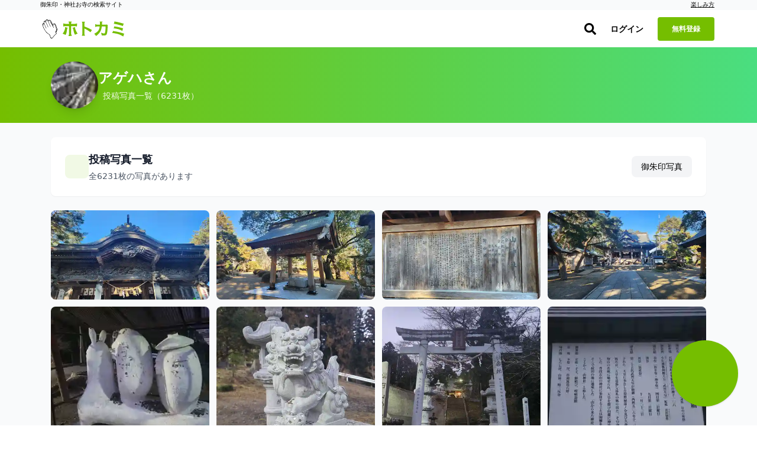

--- FILE ---
content_type: text/html; charset=utf-8
request_url: https://hotokami.jp/prayers/68004/photos/
body_size: 31186
content:
<!DOCTYPE html><html lang="ja"><head><meta name="csrf-param" content="authenticity_token" />
<meta name="csrf-token" content="C_0a0iWZuTWePsSI1Hv6OU3uFPvQ8TIz6mk0vr27duoju-fHhUboKH39htgRsksi6jIwwZhRFLppvtMLbk5nng" /><script async="true" data-turbo-track="reload" src="https://ga.jspm.io/npm:es-module-shims@1.8.2/dist/es-module-shims.js"></script><script type="importmap" data-turbo-track="reload">{
  "imports": {
    "application": "/assets/application-3b8ef82d.js",
    "area": "/assets/area-1f04fcbd.js",
    "forum": "/assets/forum-e7ab7c7a.js",
    "login": "/assets/login-ca788117.js",
    "photos": "/assets/photos-af12e120.js",
    "support_prayers": "/assets/support_prayers-e2002f74.js",
    "@hotwired/turbo-rails": "/assets/turbo.min-c1e82531.js",
    "@rails/activestorage": "/assets/activestorage.esm-1984eb8d.js",
    "@fortawesome/fontawesome-svg-core": "https://ga.jspm.io/npm:@fortawesome/fontawesome-svg-core@6.1.0/index.es.js",
    "@fortawesome/free-brands-svg-icons": "https://ga.jspm.io/npm:@fortawesome/free-brands-svg-icons@6.1.0/index.es.js",
    "@fortawesome/free-regular-svg-icons": "https://ga.jspm.io/npm:@fortawesome/free-regular-svg-icons@6.1.0/index.es.js",
    "@fortawesome/free-solid-svg-icons": "https://ga.jspm.io/npm:@fortawesome/free-solid-svg-icons@6.1.0/index.es.js",
    "process": "https://ga.jspm.io/npm:@jspm/core@2.0.0-beta.24/nodelibs/browser/process-production.js",
    "scheduler": "https://ga.jspm.io/npm:scheduler@0.22.0/index.js",
    "compressorjs": "https://ga.jspm.io/npm:compressorjs@1.1.1/dist/compressor.js",
    "sortablejs": "https://ga.jspm.io/npm:sortablejs@1.15.0/modular/sortable.esm.js",
    "prop-types": "https://ga.jspm.io/npm:prop-types@15.8.1/index.js",
    "uuid": "https://ga.jspm.io/npm:uuid@8.3.2/dist/esm-browser/index.js",
    "@editorjs/editorjs": "https://ga.jspm.io/npm:@editorjs/editorjs@2.25.0/dist/editor.js",
    "@editorjs/embed": "https://ga.jspm.io/npm:@editorjs/embed@2.5.1/dist/bundle.js",
    "@editorjs/header": "https://ga.jspm.io/npm:@editorjs/header@2.6.2/dist/bundle.js",
    "@editorjs/image": "https://ga.jspm.io/npm:@editorjs/image@2.6.2/dist/bundle.js",
    "@editorjs/link": "https://ga.jspm.io/npm:@editorjs/link@2.4.1/dist/bundle.js",
    "@editorjs/list": "https://ga.jspm.io/npm:@editorjs/list@1.7.0/dist/bundle.js",
    "@editorjs/quote": "https://ga.jspm.io/npm:@editorjs/quote@2.4.0/dist/bundle.js",
    "@editorjs/table": "https://ga.jspm.io/npm:@editorjs/table@2.0.2/dist/table.js",
    "axios": "https://ga.jspm.io/npm:axios@0.27.2/index.js",
    "#lib/adapters/http.js": "https://ga.jspm.io/npm:axios@0.27.2/lib/adapters/xhr.js",
    "#lib/defaults/env/FormData.js": "https://ga.jspm.io/npm:axios@0.27.2/lib/helpers/null.js",
    "buffer": "https://ga.jspm.io/npm:@jspm/core@2.0.0-beta.24/nodelibs/browser/buffer.js",
    "masonry-layout": "https://ga.jspm.io/npm:masonry-layout@4.2.2/masonry.js",
    "desandro-matches-selector": "https://ga.jspm.io/npm:desandro-matches-selector@2.0.2/matches-selector.js",
    "ev-emitter": "https://ga.jspm.io/npm:ev-emitter@2.1.2/ev-emitter.js",
    "fizzy-ui-utils": "https://ga.jspm.io/npm:fizzy-ui-utils@2.0.7/utils.js",
    "get-size": "https://ga.jspm.io/npm:get-size@2.0.3/get-size.js",
    "outlayer": "https://ga.jspm.io/npm:outlayer@2.1.1/outlayer.js",
    "imagesloaded": "https://ga.jspm.io/npm:imagesloaded@5.0.0/imagesloaded.js",
    "htm": "https://ga.jspm.io/npm:htm@3.1.1/dist/htm.module.js",
    "react": "https://ga.jspm.io/npm:react@18.1.0/index.js",
    "react-dom": "https://ga.jspm.io/npm:react-dom@18.1.0/index.js",
    "swiper": "https://ga.jspm.io/npm:swiper@8.3.1/swiper.esm.js",
    "dom7": "https://ga.jspm.io/npm:dom7@4.0.4/dom7.esm.js",
    "ssr-window": "https://ga.jspm.io/npm:ssr-window@4.0.2/ssr-window.esm.js",
    "@hotwired/stimulus": "/assets/stimulus.min-4b1e420e.js",
    "@hotwired/stimulus-loading": "/assets/stimulus-loading-1fc53fe7.js",
    "appleid": "https://appleid.cdn-apple.com/appleauth/static/jsapi/appleid/1/en_US/appleid.auth.js",
    "map_kit_controller": "/assets/controllers/map_kit_controller-f774d343.js",
    "spot_history_service": "/assets/services/spot_history_service-265ee34a.js",
    "marker_manager": "/assets/services/marker_manager-d43acfaa.js",
    "list_renderer": "/assets/services/list_renderer-b4272fa8.js",
    "map_initializer": "/assets/services/map_initializer-ac8982e2.js",
    "api_client": "/assets/services/api_client-5224f249.js",
    "search_data_builder": "/assets/services/search_data_builder-5381ceaa.js",
    "map_data_fetcher": "/assets/services/map_data_fetcher-03886ef7.js",
    "map_display_options": "/assets/services/map_display_options-bbc8f4c9.js",
    "leaflet": "https://ga.jspm.io/npm:leaflet@1.9.4/dist/leaflet-src.js",
    "leaflet.heat": "https://ga.jspm.io/npm:leaflet.heat@0.2.0/dist/leaflet-heat.js",
    "chart.js": "https://ga.jspm.io/npm:chart.js@4.4.1/dist/chart.js",
    "@kurkle/color": "https://ga.jspm.io/npm:@kurkle/color@0.3.2/dist/color.esm.js",
    "mapkit": "https://cdn.apple-mapkit.com/mk/5.x.x/mapkit.js",
    "lib/admin": "/assets/lib/admin-9900d47a.js",
    "lib/alert": "/assets/lib/alert-bee4ad02.js",
    "lib/app": "/assets/lib/app-9f794abd.js",
    "lib/calender": "/assets/lib/calender-ac1884ee.js",
    "lib/checkins": "/assets/lib/checkins-98595ad9.js",
    "lib/editor": "/assets/lib/editor-c977f2b2.js",
    "lib/fontawesome": "/assets/lib/fontawesome-2cc0c2f4.js",
    "lib/forum": "/assets/lib/forum-d3572f62.js",
    "lib/goshuincam": "/assets/lib/goshuincam-30baaa89.js",
    "lib/goshuincam/list": "/assets/lib/goshuincam/list-ca9e2570.js",
    "lib/goshuincam/new": "/assets/lib/goshuincam/new-52b95fb7.js",
    "lib/gtags": "/assets/lib/gtags-1af56ce0.js",
    "lib/heatmaps": "/assets/lib/heatmaps-75aeeee7.js",
    "lib/layout": "/assets/lib/layout-cf8d23fd.js",
    "lib/lib": "/assets/lib/lib-88681ea7.js",
    "lib/list": "/assets/lib/list-a272c377.js",
    "lib/login_adsense": "/assets/lib/login_adsense-0b3ea9c3.js",
    "lib/modal": "/assets/lib/modal-174d2ef7.js",
    "lib/module/button": "/assets/lib/module/button-5cd27c5b.js",
    "lib/module/button/follow-button": "/assets/lib/module/button/follow-button-32ae78ef.js",
    "lib/module/button/post-button": "/assets/lib/module/button/post-button-4b705803.js",
    "lib/module/button/sign-in-helper": "/assets/lib/module/button/sign-in-helper-ba347986.js",
    "lib/module/button/spot-follow-button": "/assets/lib/module/button/spot-follow-button-6512b0f2.js",
    "lib/module/button/suteki-button": "/assets/lib/module/button/suteki-button-f84115db.js",
    "lib/module/number/suteki-number": "/assets/lib/module/number/suteki-number-008a5ef2.js",
    "lib/notification": "/assets/lib/notification-883d01cc.js",
    "lib/parts": "/assets/lib/parts-f46f7c8a.js",
    "lib/photos": "/assets/lib/photos-7671daf9.js",
    "lib/posts": "/assets/lib/posts-973b0199.js",
    "lib/prayers": "/assets/lib/prayers-2f399c82.js",
    "lib/profile": "/assets/lib/profile-90ecedef.js",
    "lib/progress_bar": "/assets/lib/progress_bar-ed6cd14f.js",
    "lib/search": "/assets/lib/search-8f25413b.js",
    "lib/spots": "/assets/lib/spots-a2a351ff.js",
    "lib/status/user": "/assets/lib/status/user-41ec75d9.js",
    "lib/support_prayers": "/assets/lib/support_prayers-b9daa5a6.js",
    "lib/swiper": "/assets/lib/swiper-b40218a5.js",
    "lib/unsigned": "/assets/lib/unsigned-3030d877.js",
    "lib/upload": "/assets/lib/upload-7df8972a.js",
    "lib/webp": "/assets/lib/webp-eecea37c.js",
    "lib/wikipedia": "/assets/lib/wikipedia-68206f71.js",
    "controllers/accordion_controller": "/assets/controllers/accordion_controller-99d2245a.js",
    "controllers/admin_menu_controller": "/assets/controllers/admin_menu_controller-5ddf1796.js",
    "controllers/analytics_chart_controller": "/assets/controllers/analytics_chart_controller-30604dda.js",
    "controllers/app_store_badge_controller": "/assets/controllers/app_store_badge_controller-65f19945.js",
    "controllers/appleid_controller": "/assets/controllers/appleid_controller-b6c6cf20.js",
    "controllers/application": "/assets/controllers/application-65d9b3a0.js",
    "controllers/area_map_kit_controller": "/assets/controllers/area_map_kit_controller-f6f98100.js",
    "controllers/article_controller": "/assets/controllers/article_controller-62f23adf.js",
    "controllers/auth_sheet_controller": "/assets/controllers/auth_sheet_controller-bfaa9a89.js",
    "controllers/auth_sheet_trigger_controller": "/assets/controllers/auth_sheet_trigger_controller-3f04dd6a.js",
    "controllers/auto_save_controller": "/assets/controllers/auto_save_controller-64240021.js",
    "controllers/buddhas_heatmap_controller": "/assets/controllers/buddhas_heatmap_controller-1931a16a.js",
    "controllers/change_rate_row_controller": "/assets/controllers/change_rate_row_controller-d38ac904.js",
    "controllers/checkin_controller": "/assets/controllers/checkin_controller-454c036d.js",
    "controllers/checkin_icon_controller": "/assets/controllers/checkin_icon_controller-b5323ed8.js",
    "controllers/checkin_submit_label_controller": "/assets/controllers/checkin_submit_label_controller-045e8ef5.js",
    "controllers/city_filter_controller": "/assets/controllers/city_filter_controller-cfa457b4.js",
    "controllers/city_map_kit_controller": "/assets/controllers/city_map_kit_controller-cc7dfd4e.js",
    "controllers/clickable_spot_controller": "/assets/controllers/clickable_spot_controller-c035c34a.js",
    "controllers/deities_heatmap_controller": "/assets/controllers/deities_heatmap_controller-95e63f8d.js",
    "controllers/feature_usage_controller": "/assets/controllers/feature_usage_controller-3de78bde.js",
    "controllers/fullscreen_ad_controller": "/assets/controllers/fullscreen_ad_controller-ed6da396.js",
    "controllers/gam_controller": "/assets/controllers/gam_controller-a3ed6422.js",
    "controllers/gam_init_controller": "/assets/controllers/gam_init_controller-19952fbb.js",
    "controllers/geocoding_controller": "/assets/controllers/geocoding_controller-beddff6d.js",
    "controllers/goshuin_area_map_kit_controller": "/assets/controllers/goshuin_area_map_kit_controller-e02e5e9e.js",
    "controllers/goshuin_city_map_kit_controller": "/assets/controllers/goshuin_city_map_kit_controller-db0b291d.js",
    "controllers/goshuinmap_map_kit_controller": "/assets/controllers/goshuinmap_map_kit_controller-410c46da.js",
    "controllers/half_fixed_modal_controller": "/assets/controllers/half_fixed_modal_controller-b705239e.js",
    "controllers/heatmaps_controller": "/assets/controllers/heatmaps_controller-56bc49eb.js",
    "controllers/image_layout_controller": "/assets/controllers/image_layout_controller-0007cb55.js",
    "controllers": "/assets/controllers/index-d4cd31f1.js",
    "controllers/mail_migration_form_controller": "/assets/controllers/mail_migration_form_controller-425cccf7.js",
    "controllers/mail_migration_modal_controller": "/assets/controllers/mail_migration_modal_controller-8362fdf9.js",
    "controllers/map_kit_controller": "/assets/controllers/map_kit_controller-f774d343.js",
    "controllers/map_kit_posts_controller": "/assets/controllers/map_kit_posts_controller-517e165c.js",
    "controllers/myranking_controller": "/assets/controllers/myranking_controller-5d4d42c6.js",
    "controllers/nearby_map_kit_controller": "/assets/controllers/nearby_map_kit_controller-a0bef7d5.js",
    "controllers/notification_form_controller": "/assets/controllers/notification_form_controller-0dc5e94c.js",
    "controllers/official_registration_controller": "/assets/controllers/official_registration_controller-4647b1df.js",
    "controllers/official_spot_search_controller": "/assets/controllers/official_spot_search_controller-9173334c.js",
    "controllers/one_point_map_controller": "/assets/controllers/one_point_map_controller-49996bfc.js",
    "controllers/password_validation_controller": "/assets/controllers/password_validation_controller-b9a1d0a8.js",
    "controllers/posts_comment_form_controller": "/assets/controllers/posts_comment_form_controller-770a6bff.js",
    "controllers/posts_controller": "/assets/controllers/posts_controller-8dfb0944.js",
    "controllers/posts_map_kit_controller": "/assets/controllers/posts_map_kit_controller-06ae760e.js",
    "controllers/prayer_filter_controller": "/assets/controllers/prayer_filter_controller-daa4d1f0.js",
    "controllers/prayers_map_controller": "/assets/controllers/prayers_map_controller-9f170181.js",
    "controllers/prefecture_tooltip_controller": "/assets/controllers/prefecture_tooltip_controller-fb410aca.js",
    "controllers/prompt_selector_controller": "/assets/controllers/prompt_selector_controller-6740e465.js",
    "controllers/readmore_text_controller": "/assets/controllers/readmore_text_controller-3acb19c2.js",
    "controllers/search_controller": "/assets/controllers/search_controller-25e7bdcd.js",
    "controllers/search_map_kit_controller": "/assets/controllers/search_map_kit_controller-de801aff.js",
    "controllers/set_spot_controller": "/assets/controllers/set_spot_controller-bc33d0ca.js",
    "controllers/shrine_ranking_controller": "/assets/controllers/shrine_ranking_controller-c588c38c.js",
    "controllers/signup_official_spot_controller": "/assets/controllers/signup_official_spot_controller-a2fcf219.js",
    "controllers/spot_highlight_modal_controller": "/assets/controllers/spot_highlight_modal_controller-996aadb2.js",
    "controllers/spot_history_controller": "/assets/controllers/spot_history_controller-657cae0c.js",
    "controllers/spot_history_list_controller": "/assets/controllers/spot_history_list_controller-4dccb6c7.js",
    "controllers/spot_nearby_map_kit_controller": "/assets/controllers/spot_nearby_map_kit_controller-4ea1ae4f.js",
    "controllers/spot_new_controller": "/assets/controllers/spot_new_controller-a0c6d3c5.js",
    "controllers/spots_controller": "/assets/controllers/spots_controller-197a45b6.js",
    "controllers/spots_lists_controller": "/assets/controllers/spots_lists_controller-e3d18093.js",
    "controllers/spots_map_controller": "/assets/controllers/spots_map_controller-51c3e83e.js",
    "controllers/staff_profiles_controller": "/assets/controllers/staff_profiles_controller-10daecf1.js",
    "controllers/subscription_analytics_chart_controller": "/assets/controllers/subscription_analytics_chart_controller-1fb2478d.js",
    "controllers/subscription_growth_chart_controller": "/assets/controllers/subscription_growth_chart_controller-af6cd466.js",
    "controllers/tab_view_controller": "/assets/controllers/tab_view_controller-4012b5f9.js",
    "controllers/table_export_controller": "/assets/controllers/table_export_controller-01be630e.js",
    "controllers/tracker_controller": "/assets/controllers/tracker_controller-42cbe35f.js",
    "controllers/user_engagement_table_controller": "/assets/controllers/user_engagement_table_controller-16927a79.js",
    "controllers/want_button_controller": "/assets/controllers/want_button_controller-05435cfc.js",
    "controllers/wants/filter_controller": "/assets/controllers/wants/filter_controller-51645fb2.js",
    "controllers/wants/map_controller": "/assets/controllers/wants/map_controller-efd08217.js",
    "controllers/wants/star_controller": "/assets/controllers/wants/star_controller-7d122a47.js",
    "controllers/wants_map_kit_controller": "/assets/controllers/wants_map_kit_controller-3c73a035.js",
    "helpers/image_helper": "/assets/helpers/image_helper-7656d332.js",
    "helpers/leaflet_helper": "/assets/helpers/leaflet_helper-78f0ae94.js",
    "helpers/pagenation_helper": "/assets/helpers/pagenation_helper-0a252fd1.js",
    "custom_events/scroll_event": "/assets/custom_events/scroll_event-be58a198.js",
    "utils/badge_utils": "/assets/utils/badge_utils-3dd9fb37.js",
    "utils/constants": "/assets/utils/constants-b7600c4d.js",
    "utils/date_utils": "/assets/utils/date_utils-73d12157.js",
    "utils/html_utils": "/assets/utils/html_utils-18fe25a0.js",
    "utils/number_utils": "/assets/utils/number_utils-0b2f6d68.js",
    "constants/svgs": "/assets/constants/svgs-41354d26.js"
  }
}</script>
<link rel="modulepreload" href="/assets/application-3b8ef82d.js">
<link rel="modulepreload" href="/assets/area-1f04fcbd.js">
<link rel="modulepreload" href="/assets/forum-e7ab7c7a.js">
<link rel="modulepreload" href="/assets/login-ca788117.js">
<link rel="modulepreload" href="/assets/photos-af12e120.js">
<link rel="modulepreload" href="/assets/support_prayers-e2002f74.js">
<link rel="modulepreload" href="/assets/turbo.min-c1e82531.js">
<link rel="modulepreload" href="/assets/activestorage.esm-1984eb8d.js">
<link rel="modulepreload" href="https://ga.jspm.io/npm:@fortawesome/fontawesome-svg-core@6.1.0/index.es.js">
<link rel="modulepreload" href="https://ga.jspm.io/npm:@fortawesome/free-brands-svg-icons@6.1.0/index.es.js">
<link rel="modulepreload" href="https://ga.jspm.io/npm:@fortawesome/free-regular-svg-icons@6.1.0/index.es.js">
<link rel="modulepreload" href="https://ga.jspm.io/npm:@fortawesome/free-solid-svg-icons@6.1.0/index.es.js">
<link rel="modulepreload" href="https://ga.jspm.io/npm:@jspm/core@2.0.0-beta.24/nodelibs/browser/process-production.js">
<link rel="modulepreload" href="https://ga.jspm.io/npm:scheduler@0.22.0/index.js">
<link rel="modulepreload" href="https://ga.jspm.io/npm:compressorjs@1.1.1/dist/compressor.js">
<link rel="modulepreload" href="https://ga.jspm.io/npm:sortablejs@1.15.0/modular/sortable.esm.js">
<link rel="modulepreload" href="https://ga.jspm.io/npm:prop-types@15.8.1/index.js">
<link rel="modulepreload" href="https://ga.jspm.io/npm:uuid@8.3.2/dist/esm-browser/index.js">
<link rel="modulepreload" href="https://ga.jspm.io/npm:@editorjs/editorjs@2.25.0/dist/editor.js">
<link rel="modulepreload" href="https://ga.jspm.io/npm:@editorjs/embed@2.5.1/dist/bundle.js">
<link rel="modulepreload" href="https://ga.jspm.io/npm:@editorjs/header@2.6.2/dist/bundle.js">
<link rel="modulepreload" href="https://ga.jspm.io/npm:@editorjs/image@2.6.2/dist/bundle.js">
<link rel="modulepreload" href="https://ga.jspm.io/npm:@editorjs/link@2.4.1/dist/bundle.js">
<link rel="modulepreload" href="https://ga.jspm.io/npm:@editorjs/list@1.7.0/dist/bundle.js">
<link rel="modulepreload" href="https://ga.jspm.io/npm:@editorjs/quote@2.4.0/dist/bundle.js">
<link rel="modulepreload" href="https://ga.jspm.io/npm:@editorjs/table@2.0.2/dist/table.js">
<link rel="modulepreload" href="https://ga.jspm.io/npm:axios@0.27.2/index.js">
<link rel="modulepreload" href="https://ga.jspm.io/npm:axios@0.27.2/lib/adapters/xhr.js">
<link rel="modulepreload" href="https://ga.jspm.io/npm:axios@0.27.2/lib/helpers/null.js">
<link rel="modulepreload" href="https://ga.jspm.io/npm:@jspm/core@2.0.0-beta.24/nodelibs/browser/buffer.js">
<link rel="modulepreload" href="https://ga.jspm.io/npm:masonry-layout@4.2.2/masonry.js">
<link rel="modulepreload" href="https://ga.jspm.io/npm:desandro-matches-selector@2.0.2/matches-selector.js">
<link rel="modulepreload" href="https://ga.jspm.io/npm:ev-emitter@2.1.2/ev-emitter.js">
<link rel="modulepreload" href="https://ga.jspm.io/npm:fizzy-ui-utils@2.0.7/utils.js">
<link rel="modulepreload" href="https://ga.jspm.io/npm:get-size@2.0.3/get-size.js">
<link rel="modulepreload" href="https://ga.jspm.io/npm:outlayer@2.1.1/outlayer.js">
<link rel="modulepreload" href="https://ga.jspm.io/npm:imagesloaded@5.0.0/imagesloaded.js">
<link rel="modulepreload" href="https://ga.jspm.io/npm:htm@3.1.1/dist/htm.module.js">
<link rel="modulepreload" href="https://ga.jspm.io/npm:react@18.1.0/index.js">
<link rel="modulepreload" href="https://ga.jspm.io/npm:react-dom@18.1.0/index.js">
<link rel="modulepreload" href="https://ga.jspm.io/npm:swiper@8.3.1/swiper.esm.js">
<link rel="modulepreload" href="https://ga.jspm.io/npm:dom7@4.0.4/dom7.esm.js">
<link rel="modulepreload" href="https://ga.jspm.io/npm:ssr-window@4.0.2/ssr-window.esm.js">
<link rel="modulepreload" href="/assets/stimulus.min-4b1e420e.js">
<link rel="modulepreload" href="/assets/stimulus-loading-1fc53fe7.js">
<link rel="modulepreload" href="https://appleid.cdn-apple.com/appleauth/static/jsapi/appleid/1/en_US/appleid.auth.js">
<link rel="modulepreload" href="/assets/controllers/map_kit_controller-f774d343.js">
<link rel="modulepreload" href="/assets/services/spot_history_service-265ee34a.js">
<link rel="modulepreload" href="/assets/services/marker_manager-d43acfaa.js">
<link rel="modulepreload" href="/assets/services/list_renderer-b4272fa8.js">
<link rel="modulepreload" href="/assets/services/map_initializer-ac8982e2.js">
<link rel="modulepreload" href="/assets/services/api_client-5224f249.js">
<link rel="modulepreload" href="/assets/services/search_data_builder-5381ceaa.js">
<link rel="modulepreload" href="/assets/services/map_data_fetcher-03886ef7.js">
<link rel="modulepreload" href="/assets/services/map_display_options-bbc8f4c9.js">
<link rel="modulepreload" href="https://ga.jspm.io/npm:leaflet@1.9.4/dist/leaflet-src.js">
<link rel="modulepreload" href="https://ga.jspm.io/npm:leaflet.heat@0.2.0/dist/leaflet-heat.js">
<link rel="modulepreload" href="https://ga.jspm.io/npm:chart.js@4.4.1/dist/chart.js">
<link rel="modulepreload" href="https://ga.jspm.io/npm:@kurkle/color@0.3.2/dist/color.esm.js">
<link rel="modulepreload" href="https://cdn.apple-mapkit.com/mk/5.x.x/mapkit.js">
<link rel="modulepreload" href="/assets/lib/admin-9900d47a.js">
<link rel="modulepreload" href="/assets/lib/alert-bee4ad02.js">
<link rel="modulepreload" href="/assets/lib/app-9f794abd.js">
<link rel="modulepreload" href="/assets/lib/calender-ac1884ee.js">
<link rel="modulepreload" href="/assets/lib/checkins-98595ad9.js">
<link rel="modulepreload" href="/assets/lib/editor-c977f2b2.js">
<link rel="modulepreload" href="/assets/lib/fontawesome-2cc0c2f4.js">
<link rel="modulepreload" href="/assets/lib/forum-d3572f62.js">
<link rel="modulepreload" href="/assets/lib/goshuincam-30baaa89.js">
<link rel="modulepreload" href="/assets/lib/goshuincam/list-ca9e2570.js">
<link rel="modulepreload" href="/assets/lib/goshuincam/new-52b95fb7.js">
<link rel="modulepreload" href="/assets/lib/gtags-1af56ce0.js">
<link rel="modulepreload" href="/assets/lib/heatmaps-75aeeee7.js">
<link rel="modulepreload" href="/assets/lib/layout-cf8d23fd.js">
<link rel="modulepreload" href="/assets/lib/lib-88681ea7.js">
<link rel="modulepreload" href="/assets/lib/list-a272c377.js">
<link rel="modulepreload" href="/assets/lib/login_adsense-0b3ea9c3.js">
<link rel="modulepreload" href="/assets/lib/modal-174d2ef7.js">
<link rel="modulepreload" href="/assets/lib/module/button-5cd27c5b.js">
<link rel="modulepreload" href="/assets/lib/module/button/follow-button-32ae78ef.js">
<link rel="modulepreload" href="/assets/lib/module/button/post-button-4b705803.js">
<link rel="modulepreload" href="/assets/lib/module/button/sign-in-helper-ba347986.js">
<link rel="modulepreload" href="/assets/lib/module/button/spot-follow-button-6512b0f2.js">
<link rel="modulepreload" href="/assets/lib/module/button/suteki-button-f84115db.js">
<link rel="modulepreload" href="/assets/lib/module/number/suteki-number-008a5ef2.js">
<link rel="modulepreload" href="/assets/lib/notification-883d01cc.js">
<link rel="modulepreload" href="/assets/lib/parts-f46f7c8a.js">
<link rel="modulepreload" href="/assets/lib/photos-7671daf9.js">
<link rel="modulepreload" href="/assets/lib/posts-973b0199.js">
<link rel="modulepreload" href="/assets/lib/prayers-2f399c82.js">
<link rel="modulepreload" href="/assets/lib/profile-90ecedef.js">
<link rel="modulepreload" href="/assets/lib/progress_bar-ed6cd14f.js">
<link rel="modulepreload" href="/assets/lib/search-8f25413b.js">
<link rel="modulepreload" href="/assets/lib/spots-a2a351ff.js">
<link rel="modulepreload" href="/assets/lib/status/user-41ec75d9.js">
<link rel="modulepreload" href="/assets/lib/support_prayers-b9daa5a6.js">
<link rel="modulepreload" href="/assets/lib/swiper-b40218a5.js">
<link rel="modulepreload" href="/assets/lib/unsigned-3030d877.js">
<link rel="modulepreload" href="/assets/lib/upload-7df8972a.js">
<link rel="modulepreload" href="/assets/lib/webp-eecea37c.js">
<link rel="modulepreload" href="/assets/lib/wikipedia-68206f71.js">
<link rel="modulepreload" href="/assets/controllers/accordion_controller-99d2245a.js">
<link rel="modulepreload" href="/assets/controllers/admin_menu_controller-5ddf1796.js">
<link rel="modulepreload" href="/assets/controllers/analytics_chart_controller-30604dda.js">
<link rel="modulepreload" href="/assets/controllers/app_store_badge_controller-65f19945.js">
<link rel="modulepreload" href="/assets/controllers/appleid_controller-b6c6cf20.js">
<link rel="modulepreload" href="/assets/controllers/application-65d9b3a0.js">
<link rel="modulepreload" href="/assets/controllers/area_map_kit_controller-f6f98100.js">
<link rel="modulepreload" href="/assets/controllers/article_controller-62f23adf.js">
<link rel="modulepreload" href="/assets/controllers/auth_sheet_controller-bfaa9a89.js">
<link rel="modulepreload" href="/assets/controllers/auth_sheet_trigger_controller-3f04dd6a.js">
<link rel="modulepreload" href="/assets/controllers/auto_save_controller-64240021.js">
<link rel="modulepreload" href="/assets/controllers/buddhas_heatmap_controller-1931a16a.js">
<link rel="modulepreload" href="/assets/controllers/change_rate_row_controller-d38ac904.js">
<link rel="modulepreload" href="/assets/controllers/checkin_controller-454c036d.js">
<link rel="modulepreload" href="/assets/controllers/checkin_icon_controller-b5323ed8.js">
<link rel="modulepreload" href="/assets/controllers/checkin_submit_label_controller-045e8ef5.js">
<link rel="modulepreload" href="/assets/controllers/city_filter_controller-cfa457b4.js">
<link rel="modulepreload" href="/assets/controllers/city_map_kit_controller-cc7dfd4e.js">
<link rel="modulepreload" href="/assets/controllers/clickable_spot_controller-c035c34a.js">
<link rel="modulepreload" href="/assets/controllers/deities_heatmap_controller-95e63f8d.js">
<link rel="modulepreload" href="/assets/controllers/feature_usage_controller-3de78bde.js">
<link rel="modulepreload" href="/assets/controllers/fullscreen_ad_controller-ed6da396.js">
<link rel="modulepreload" href="/assets/controllers/gam_controller-a3ed6422.js">
<link rel="modulepreload" href="/assets/controllers/gam_init_controller-19952fbb.js">
<link rel="modulepreload" href="/assets/controllers/geocoding_controller-beddff6d.js">
<link rel="modulepreload" href="/assets/controllers/goshuin_area_map_kit_controller-e02e5e9e.js">
<link rel="modulepreload" href="/assets/controllers/goshuin_city_map_kit_controller-db0b291d.js">
<link rel="modulepreload" href="/assets/controllers/goshuinmap_map_kit_controller-410c46da.js">
<link rel="modulepreload" href="/assets/controllers/half_fixed_modal_controller-b705239e.js">
<link rel="modulepreload" href="/assets/controllers/heatmaps_controller-56bc49eb.js">
<link rel="modulepreload" href="/assets/controllers/image_layout_controller-0007cb55.js">
<link rel="modulepreload" href="/assets/controllers/index-d4cd31f1.js">
<link rel="modulepreload" href="/assets/controllers/mail_migration_form_controller-425cccf7.js">
<link rel="modulepreload" href="/assets/controllers/mail_migration_modal_controller-8362fdf9.js">
<link rel="modulepreload" href="/assets/controllers/map_kit_posts_controller-517e165c.js">
<link rel="modulepreload" href="/assets/controllers/myranking_controller-5d4d42c6.js">
<link rel="modulepreload" href="/assets/controllers/nearby_map_kit_controller-a0bef7d5.js">
<link rel="modulepreload" href="/assets/controllers/notification_form_controller-0dc5e94c.js">
<link rel="modulepreload" href="/assets/controllers/official_registration_controller-4647b1df.js">
<link rel="modulepreload" href="/assets/controllers/official_spot_search_controller-9173334c.js">
<link rel="modulepreload" href="/assets/controllers/one_point_map_controller-49996bfc.js">
<link rel="modulepreload" href="/assets/controllers/password_validation_controller-b9a1d0a8.js">
<link rel="modulepreload" href="/assets/controllers/posts_comment_form_controller-770a6bff.js">
<link rel="modulepreload" href="/assets/controllers/posts_controller-8dfb0944.js">
<link rel="modulepreload" href="/assets/controllers/posts_map_kit_controller-06ae760e.js">
<link rel="modulepreload" href="/assets/controllers/prayer_filter_controller-daa4d1f0.js">
<link rel="modulepreload" href="/assets/controllers/prayers_map_controller-9f170181.js">
<link rel="modulepreload" href="/assets/controllers/prefecture_tooltip_controller-fb410aca.js">
<link rel="modulepreload" href="/assets/controllers/prompt_selector_controller-6740e465.js">
<link rel="modulepreload" href="/assets/controllers/readmore_text_controller-3acb19c2.js">
<link rel="modulepreload" href="/assets/controllers/search_controller-25e7bdcd.js">
<link rel="modulepreload" href="/assets/controllers/search_map_kit_controller-de801aff.js">
<link rel="modulepreload" href="/assets/controllers/set_spot_controller-bc33d0ca.js">
<link rel="modulepreload" href="/assets/controllers/shrine_ranking_controller-c588c38c.js">
<link rel="modulepreload" href="/assets/controllers/signup_official_spot_controller-a2fcf219.js">
<link rel="modulepreload" href="/assets/controllers/spot_highlight_modal_controller-996aadb2.js">
<link rel="modulepreload" href="/assets/controllers/spot_history_controller-657cae0c.js">
<link rel="modulepreload" href="/assets/controllers/spot_history_list_controller-4dccb6c7.js">
<link rel="modulepreload" href="/assets/controllers/spot_nearby_map_kit_controller-4ea1ae4f.js">
<link rel="modulepreload" href="/assets/controllers/spot_new_controller-a0c6d3c5.js">
<link rel="modulepreload" href="/assets/controllers/spots_controller-197a45b6.js">
<link rel="modulepreload" href="/assets/controllers/spots_lists_controller-e3d18093.js">
<link rel="modulepreload" href="/assets/controllers/spots_map_controller-51c3e83e.js">
<link rel="modulepreload" href="/assets/controllers/staff_profiles_controller-10daecf1.js">
<link rel="modulepreload" href="/assets/controllers/subscription_analytics_chart_controller-1fb2478d.js">
<link rel="modulepreload" href="/assets/controllers/subscription_growth_chart_controller-af6cd466.js">
<link rel="modulepreload" href="/assets/controllers/tab_view_controller-4012b5f9.js">
<link rel="modulepreload" href="/assets/controllers/table_export_controller-01be630e.js">
<link rel="modulepreload" href="/assets/controllers/tracker_controller-42cbe35f.js">
<link rel="modulepreload" href="/assets/controllers/user_engagement_table_controller-16927a79.js">
<link rel="modulepreload" href="/assets/controllers/want_button_controller-05435cfc.js">
<link rel="modulepreload" href="/assets/controllers/wants/filter_controller-51645fb2.js">
<link rel="modulepreload" href="/assets/controllers/wants/map_controller-efd08217.js">
<link rel="modulepreload" href="/assets/controllers/wants/star_controller-7d122a47.js">
<link rel="modulepreload" href="/assets/controllers/wants_map_kit_controller-3c73a035.js">
<link rel="modulepreload" href="/assets/helpers/image_helper-7656d332.js">
<link rel="modulepreload" href="/assets/helpers/leaflet_helper-78f0ae94.js">
<link rel="modulepreload" href="/assets/helpers/pagenation_helper-0a252fd1.js">
<link rel="modulepreload" href="/assets/custom_events/scroll_event-be58a198.js">
<link rel="modulepreload" href="/assets/utils/badge_utils-3dd9fb37.js">
<link rel="modulepreload" href="/assets/utils/constants-b7600c4d.js">
<link rel="modulepreload" href="/assets/utils/date_utils-73d12157.js">
<link rel="modulepreload" href="/assets/utils/html_utils-18fe25a0.js">
<link rel="modulepreload" href="/assets/utils/number_utils-0b2f6d68.js">
<link rel="modulepreload" href="/assets/constants/svgs-41354d26.js">
<script type="module">import "application"</script><link rel="stylesheet" href="/assets/users-3fa178ea.css" data-turbo-track="reload" /><link rel="stylesheet" href="/assets/tailwind-fd7cd9e8.css" data-turbo-track="reload" />
<link rel="stylesheet" href="/assets/inter-font-1d90a608.css" data-turbo-track="reload" /><link rel="stylesheet" href="/assets/tailwind-fd7cd9e8.css" data-turbo-track="reload" />
<link rel="stylesheet" href="/assets/inter-font-1d90a608.css" data-turbo-track="reload" /><link rel="stylesheet" href="/assets/application-2389c0a9.css" data-turbo-track="reload" /><link rel="stylesheet" href="/assets/loader-7076dde2.css" data-turbo-track="reload" />
<link rel="stylesheet" href="/assets/inter-font-1d90a608.css" data-turbo-track="reload" /><meta charset="utf-8" /><meta content="width=device-width, initial-scale=1, shrink-to-fit=no" name="viewport" /><meta charset="UTF-8">
<title>アゲハさんの投稿写真一覧（6231枚）｜ホトカミ</title>
<link rel="icon" type="image/x-icon" href="https://contents.hotokami.jp/img/parts/newfavicon.ico">
<link rel="apple-touch-icon" type="image/jpg" href="https://contents.hotokami.jp/img/parts/newfavicon-ios.png" sizes="192x192">
<meta name="description" content="アゲハさんの写真一覧です。「ホトカミ」では『行きたい神社お寺の保存』『御朱印やお参りの思い出を簡単に共有』できます。日本最大14万5千の神社お寺の御朱印やご利益、アクセス、参拝時間などお参りに便利な情報もいっぱい。神主さんやお坊さんも使っています。ホトカミに登録して、たくさんお参りしよう！">
<meta name="keywords" content="ホトカミ,神社,お寺,アゲハ">
<link rel="canonical" href="https://hotokami.jp/prayers/68004/photos/">
<meta property="og:title" content="アゲハさんの投稿写真一覧（6231枚）｜ホトカミ">
<meta property="og:description" content="アゲハさんの写真一覧です。「ホトカミ」では『行きたい神社お寺の保存』『御朱印やお参りの思い出を簡単に共有』できます。日本最大14万5千の神社お寺の御朱印やご利益、アクセス、参拝時間などお参りに便利な情報もいっぱい。神主さんやお坊さんも使っています。ホトカミに登録して、たくさんお参りしよう！">
<meta property="og:type" content="website">
<meta property="og:url" content="https://hotokami.jp/prayers/68004/photos/">
<meta property="og:image" content="https://minimized.hotokami.jp/w_oXazZkgE3tTu5P127hR_o5l1vGUIIhsxdWH3j67JM/s:1000:1000/q:20/plain/https://hotokami-post.s3.amazonaws.com/20260107-073934_DgWHwYHIbo.jpg@webp">
<meta property="og:site_name" content="ホトカミ">
<meta property="og:locale" content="ja_JP">
<meta name="twitter:site" content="@hoto_kami">
<meta name="twitter:card" content="summary_large_image">
<meta property="fb:app_id" content="1780738528732144">  <!-- Google Tag Manager -->
  <script>
    document.addEventListener("turbo:load", function() {
      (function(w,d,s,l,i){w[l]=w[l]||[];w[l].push({'gtm.start':
              new Date().getTime(),event:'gtm.js'});var f=d.getElementsByTagName(s)[0],
          j=d.createElement(s),dl=l!='dataLayer'?'&l='+l:'';j.async=true;j.src=
          'https://www.googletagmanager.com/gtm.js?id='+i+dl;f.parentNode.insertBefore(j,f);
      })(window,document,'script','dataLayer','GTM-WJ44R29');
    });
  </script>
  <!-- End Google Tag Manager -->

  <!-- Global site tag (gtag.js) - Google Analytics 4 & Google Ads -->
  <script async src="https://www.googletagmanager.com/gtag/js?id=G-CQPWZDGFQ3"></script>
  <script>
    window.dataLayer = window.dataLayer || [];
    function gtag(){dataLayer.push(arguments);}
    gtag('js', new Date());

    gtag('config', 'G-CQPWZDGFQ3', {
    });

    gtag('config', 'AW-697793831');
  </script>

<div data-controller="gam-init" data-gam-init-network-code-value="21909938110" data-gam-init-page-targeting-value="{&quot;page_section&quot;:&quot;prayers&quot;,&quot;id&quot;:&quot;68004&quot;}" data-gam-init-test-page-value="false" style="display: none;"></div>
<script>// google adsense
// google adsense
var lazyloadAdsLoaded = false;

function loadAdsScript() {
  var adScript = document.createElement('script');
  adScript.type = 'text/javascript';
  adScript.async = true;
  adScript.src = 'https://pagead2.googlesyndication.com/pagead/js/adsbygoogle.js?client=ca-pub-2767770283747759';
  adScript.onload = function() {
    (adsbygoogle = window.adsbygoogle || []).push({
      google_ad_client: "ca-pub-2767770283747759",
    });
    initializeAds();
  };
  var firstScript = document.getElementsByTagName('script')[0];
  firstScript.parentNode.insertBefore(adScript, firstScript);
}

function initializeAds() {
  [].forEach.call(document.querySelectorAll('.adsbygoogle'), function() {
    try {
      (adsbygoogle = window.adsbygoogle || []).push({});
    } catch (e) {
      console.log(`initializeAds error: ${e}`);
    }
  });
}

function loadAds() {
  if (!lazyloadAdsLoaded) {
    loadAdsScript();
    lazyloadAdsLoaded = true;
  }
}

// AdSenseを即座に読み込む
document.addEventListener('turbo:load', function() {
  // スクリプトが既に読み込まれている場合、広告を再初期化します。
  // これにより、Turboによるページ遷移後も広告が正しく表示されます。
  if (lazyloadAdsLoaded) {
    initializeAds();
  } else {
    // 初回ロード時にスクリプトを読み込みます。
    loadAds();
  }
});</script><link rel="alternate" type="application/atom+xml" title="ATOM" href="/articles.atom" /></head><body data-controller="search"><!-- Google Tag Manager (noscript) -->
<noscript><iframe src="https://www.googletagmanager.com/ns.html?id=GTM-WJ44R29"
height="0" width="0" style="display:none;visibility:hidden"></iframe></noscript>
<!-- End Google Tag Manager (noscript) --><main><header class="sticky top-0 z-40 border-b border-solid border-b-gray-50 duration-200 bg-white h-16 md:h-20"><div class="border-b border-solid border-b-gray-50 bg-gray-50"><div class="w-full px-1 mx-auto max-w-6xl text-[10px] leading-4"><p class="inline-block">御朱印・神社お寺の検索サイト</p><a class="float-right text-black inline-block underline pr-1" href="/how_to/web/"><i class="fas fa-question-circle mr-1"></i>楽しみ方</a></div></div><div class="h-12 w-full mx-auto flex md:h-16 max-w-6xl items-center justify-between"><div class="items-center h-full flex"><a href="/"><!-- <img class="layout_logo" src="/img/parts/logo.png" alt="神社お寺の検索サイト ホトカミ"> -->
<svg class="px-2 w-auto h-6 md:h-8" xmlns="http://www.w3.org/2000/svg" viewBox="0 0 953.21 220.75"><title>神社お寺の検索サイト ホトカミ</title><defs><style>.cls-1{fill:#020202;}.cls-2{fill:#75be01;}.cls-3{fill:#fefefe;}</style></defs><g id="レイヤー_2" data-name="レイヤー 2"><g id="レイヤー_1-2" data-name="レイヤー 1"><path class="cls-1" d="M101,220.75c-.86-.31-1.74-.6-2.59-.95A7,7,0,0,1,95,216.92c-3.87-6.17-6.25-12.95-8.2-19.91a115.66,115.66,0,0,0-5.52-16.12A12.71,12.71,0,0,0,75,174.53c-5.79-2.91-10.77-7.08-15.93-10.94-3.6-2.7-7.31-5.23-10.75-8.14a69,69,0,0,1-12.1-14.1A445.94,445.94,0,0,1,10.43,98.12,64.74,64.74,0,0,1,2.52,72.89C2.13,68.14.85,63.58.19,58.9c0,0-.12-.08-.19-.11V52.31c.39-.16.25-.55.34-.83a10.36,10.36,0,0,1,3.34-5,14.64,14.64,0,0,1,9.17-3.18c.69,0,.9-.22.83-.88-.18-1.82-.38-3.64-.47-5.46-.23-4.66,1.1-9,2.63-13.35a10.87,10.87,0,0,1,7.29-6.84,16.49,16.49,0,0,1,10.21-.06c.52.16,1,.4,1.26-.46.83-3,3.23-5.4,3.74-8.58a1.19,1.19,0,0,1,.32-.5A23,23,0,0,1,44.49,2C46.12,1,48,.67,49.67,0h6.47c.31.44.84.33,1.25.42a13.89,13.89,0,0,1,8.22,5.37c1.19,1.59,2.44,3.14,3.62,4.74.41.56.69.65,1.32.22,1.57-1.09,2.79-2.6,4.43-3.61C82.67,2.42,90,4.53,95,11.28c4.29,5.85,7.3,12.41,10,19.09a187.4,187.4,0,0,0,8.44,17.12,104,104,0,0,0,5.09,9.18c.87,1.3,1,1.29,2,.12a16.29,16.29,0,0,1,3.31-2.89c3.31-2.27,6.47-4.84,10.33-6.11a11.65,11.65,0,0,1,12.47,2.72c3.6,3.42,5.72,7.66,7.57,12.15,3,7.43,6.35,14.75,8.95,22.36,3.11,9.11,5.91,18.32,8.63,27.55a15.18,15.18,0,0,1-.92,11.15c-4.32,9.22-8.4,18.55-12,28.09a2.58,2.58,0,0,0,.29,2.73c1.47,2.08,2.79,4.26,4.17,6.39,1.52,2.35,1.33,3.62-.95,5.24a127,127,0,0,0-12.41,10.63c-11.3,10.44-20.56,22.61-29.61,35-2.16,2.94-4.44,5.71-8,7.16a25.34,25.34,0,0,1-5.24,1.59c-.19,0-.4,0-.48.24ZM7.68,66a61.2,61.2,0,0,0,6.4,27.27c3.69,7.63,7.89,15,12,22.44,2.54,4.68,4.95,9.43,7.81,13.94,1.92,3,4.48,5.59,6.31,8.67a44.43,44.43,0,0,0,9.57,11.1c4.18,3.56,8.43,7,12.81,10.35,5.66,4.27,11.25,8.62,17.56,12a13.54,13.54,0,0,1,6,6.19,78.6,78.6,0,0,1,4.15,10.51c1.29,4.38,2.19,8.87,3.8,13.17a27.22,27.22,0,0,0,6.19,10c3.62,3.63,7.54,4,12.26.71,2.57-1.79,4.11-4.39,5.87-6.85,4.67-6.51,10-12.49,15.11-18.64A117.39,117.39,0,0,1,145.52,174c4-3.54,7.94-7.15,11.94-10.68.39-.35.46-.52.2-.94-2.23-3.58-4-7.45-6.66-10.74a6.38,6.38,0,0,1-1-6.77c2.64-7.5,5.7-14.85,8.44-22.31,1.05-2.82,1.62-5.74.75-8.66-1.82-6.09-3.5-12.25-6.17-18A167.32,167.32,0,0,1,142.75,68a25.4,25.4,0,0,0-5-9.54,6,6,0,0,0-6.65-2.31c-3.11.81-6,2.08-7.1,5.38a13.93,13.93,0,0,0-.35,6.29A99.61,99.61,0,0,0,127.76,86c.87,2.68,1.94,5.29,2.83,8,.53,1.63-.18,2.7-1.84,3.11a2.72,2.72,0,0,1-3.55-2,74.26,74.26,0,0,0-3.41-9c-2.47-5-5.49-9.6-8.4-14.31s-6.4-9.42-9.1-14.44c-2.12-4-4-8-6.12-12-3.3-6.22-7-12.23-10.22-18.49A78.43,78.43,0,0,0,82.31,17a6.53,6.53,0,0,0-5.76-3,6.79,6.79,0,0,0-6.68,8.5A104.31,104.31,0,0,0,76,40.31c5.2,12.41,11,24.53,16.9,36.62a31.23,31.23,0,0,1,2.63,5.87c.38,1.47.1,2.2-1.09,2.73-1.64.73-3,.52-3.7-.69-.58-1-1-2-1.56-3.08-3.53-7-7-14-10.17-21.08-5.54-12.46-10.55-25.15-16.09-37.6a28.77,28.77,0,0,0-8.69-11.5c-4.15-3.19-8.89-2.58-12,1.65-3.28,4.47-3.27,9.47-2,14.51,1.52,5.87,4.52,11.12,7.34,16.42,3.24,6.07,6.33,12.21,9,18.54,3.75,8.73,6.92,17.71,11.16,26.24a2,2,0,0,1-.28,2.43,2.48,2.48,0,0,1-2.66.91,4.82,4.82,0,0,1-3.35-3C58.68,81.57,55.43,74,52.11,66.48,48.4,58,44.89,49.5,40,41.63c-2.57-4.15-4.94-8.44-8.44-12A6.73,6.73,0,0,0,24,27.85c-3.28,1.11-5.13,3.31-5.23,6.62A40.7,40.7,0,0,0,19,38.88a38.9,38.9,0,0,0,4.1,15.21c1.15,2.19,2.77,4.09,3.75,6.37,1.41,3.28,2.77,6.59,4.17,9.88,3.38,7.94,6.74,15.88,10.15,23.81,1.24,2.88,2.6,5.71,3.87,8.59.43,1,.7,2-.15,2.9a2.9,2.9,0,0,1-3.08.75,3.29,3.29,0,0,1-2.19-2c-.64-1.41-1.28-2.81-1.89-4.24C32.48,87.9,27.23,75.71,22.1,63.47c-1.39-3.32-2.93-6.45-5.86-8.69A2.87,2.87,0,0,0,13.73,54c-2.35.58-4.31,1.7-5.09,4.18A22.85,22.85,0,0,0,7.68,66ZM136.89,52a14.42,14.42,0,0,1,6.17,5.24,38.81,38.81,0,0,1,5.32,11.29,137.38,137.38,0,0,0,6.05,17.71,180.24,180.24,0,0,1,9.38,25,19.78,19.78,0,0,1-.12,11.92c-.8,2.46-1.83,4.83-2.67,7.26-.11.32-.58.75,0,1s.72-.29.88-.65c1.35-3.14,2.77-6.25,4-9.44a12.18,12.18,0,0,0,.49-7.47c-.76-3.3-1.9-6.48-2.88-9.71-3.49-11.49-7.06-22.94-11.93-33.94-2.46-5.56-4.58-11.28-8.09-16.33C141.63,51.2,140.18,50.72,136.89,52ZM117.48,69.8a4.48,4.48,0,0,0-.54-4.79,9.88,9.88,0,0,1-1.07-1.57c-3.21-5.95-6.23-12-9.52-17.91a86.44,86.44,0,0,1-5.13-9.7c-2.6-6.47-5.14-12.94-8.87-18.87-1.86-3-3.79-5.83-7.13-7.35a4.65,4.65,0,0,0-3.49-.27c-.27.1-.69,0-.68.49s.32.4.58.51a12.11,12.11,0,0,1,6,5.12c1.5,2.49,2.92,5,4.31,7.57,5.91,10.78,12.69,21.07,17.68,32.35C111.81,60.41,115.66,64.53,117.48,69.8ZM64.24,17.65c.43-.77.8-1.52,1.25-2.22a1,1,0,0,0-.16-1.28c-1.55-2-3.06-4.07-4.66-6.06-2.44-3-5.73-3.67-9.49-3.33.13.13.16.17.19.18l1.13.37a16.08,16.08,0,0,1,8,6.09C61.89,13.33,62.67,15.59,64.24,17.65Zm-42,5.42c2.66,0,5.16-.63,7.62.21,1.16.4,2.31.84,3.47,1.26.23.08.5.34.71,0a2.73,2.73,0,0,0-1-2.76,19.59,19.59,0,0,0-4.52-1.08C26.1,20.45,23.9,20.86,22.22,23.07ZM5.6,52.94A14.63,14.63,0,0,1,10,50.26,25.87,25.87,0,0,1,15.18,49C11.39,47,5.73,49,5.6,52.94Z"/><path class="cls-2" d="M682.67,154.49a28.55,28.55,0,0,1,4.47,1.18c7.57,2.18,15.05,4.7,22.7,6.62a34.58,34.58,0,0,0,8,1.33c5.11.07,8.47-2.49,10.33-7.19A72.38,72.38,0,0,0,732,141c1.41-8.86,2.17-17.8,2.77-26.74.45-6.72.8-13.45,1-20.19.1-3.91.2-7.82.23-11.73,0-.87-.18-1.17-1.11-1.16q-21.35.09-42.7.11c-.7,0-.89.15-1,.9-1.27,10.93-3,21.79-6.19,32.35a128,128,0,0,1-8.75,21.2,144.79,144.79,0,0,1-17.07,25.9,148,148,0,0,1-24.44,23.48c-3,2.32-6.18,4.51-9.38,6.61-1.38.91-1.37.9-2.23-.45a140.14,140.14,0,0,0-13-17.73,68,68,0,0,0-6.15-6.21c-.26-.23-.48-.5-.79-.82,2.79-1.53,5.52-3,8.23-4.52,9.7-5.4,19.07-11.3,27.44-18.65a76.15,76.15,0,0,0,20.42-28.55,106.29,106.29,0,0,0,7-27c.22-1.74.48-3.48.82-5.2.2-1,.21-1.32-1.05-1.23-2.67.18-5.36,0-8,.06-7.87,0-15.74,0-23.62.12A29.5,29.5,0,0,0,621.22,85a23.56,23.56,0,0,1-6.12,2.35c-.88.17-1-.09-1-.87q0-15.84,0-31.68c0-.95.4-.94,1.08-.78,3.35.82,6.41,2.42,9.53,3.8,5,2.22,10.21,2.68,15.56,2.48,2.44-.1,4.87-.09,7.31-.1,3.88,0,7.76,0,11.63,0,3.12,0,6.23-.1,9.35-.11.7,0,1-.19,1-.93q.48-7.95.74-15.89c.12-3.64,0-7.28.13-10.91a4.7,4.7,0,0,0-1.6-3.8,11.73,11.73,0,0,1-3-3.57c-.33-.78-.39-1.17.73-1.17,12,0,23.91-.05,35.86-.09h.76a2.41,2.41,0,0,1-1.53,1.9,47.42,47.42,0,0,1-4.23,2.24A4.23,4.23,0,0,0,694.8,32c-.25,5.49-.66,11-.82,16.47-.1,3.47-.35,6.93-.66,10.38-.09,1.09.24,1.26,1.2,1.26,13.75-.06,27.51,0,41.26-.17a72.54,72.54,0,0,0,9.2-.31,30,30,0,0,0,5.22-1.21,1.45,1.45,0,0,1,1.6.36c3.11,2.79,6.27,5.53,9.43,8.27a1.32,1.32,0,0,1,.49,1.8,22.58,22.58,0,0,0-1.62,8.4c-.33,7.48-.52,15-.94,22.45-.33,5.93-.66,11.86-1.1,17.78-1,13.7-2.13,27.4-5.18,40.85-1.26,5.56-2.82,11-5.69,16-3.6,6.28-9.11,9.62-16.08,10.86a76.39,76.39,0,0,1-12.27.85c-3.52.06-7,.13-10.55.1a128,128,0,0,1-16.95-.93c-.51-.08-.94-.07-1-.76-.41-10.46-3.84-20.13-7.7-29.7A.92.92,0,0,1,682.67,154.49Z"/><path class="cls-2" d="M333.5,124q0,22.44,0,44.87c0,2.65,1.21,4.92,2.12,7.28,1.52,4,3.84,7.52,5.45,11.43a16.5,16.5,0,0,1,1.11,3.77c.06.45.07.67-.47.67-.8,0-1.59.11-2.39.12-4.63,0-9.27,0-13.9.12-5.55.13-11.1.19-16.66.26-1.63,0-3.27,0-4.9.12-.87,0-1-.27-.84-1.05a89.68,89.68,0,0,1,3.24-10.5,98.8,98.8,0,0,0,2.9-10,8.66,8.66,0,0,0,.23-1.9q0-45.28,0-90.57c0-1.13-.24-1.48-1.43-1.47-14.07,0-28.15,0-42.22,0a61,61,0,0,0-17,2.84A53,53,0,0,1,242,81.64c-.8.12-.87-.16-.85-.79q.25-7.23.47-14.47c.09-2.76.17-5.51.26-8.26.11-3.95.25-7.9.33-11.84,0-.77.28-.84.94-.71a62.06,62.06,0,0,1,8,2.35A58.11,58.11,0,0,0,269.56,51c8.58.07,17.15.43,25.72.68q6.71.19,13.39.46c.54,0,.68-.18.71-.68.5-7.53-.55-14.72-4.53-21.3a24.39,24.39,0,0,1-2.39-5.46c-.22-.7-.18-1,.68-1q18,0,36,0c.68,0,.88.12.73.85a19.48,19.48,0,0,1-2.24,5.53,32,32,0,0,0-4.12,17c0,1.16.06,2.33,0,3.48-.06.89.28,1,1.08,1,6.83-.11,13.66-.13,20.49-.28,5.35-.11,10.7-.13,16.05-.25,4.74-.1,9.49.11,14.21-.61a56.78,56.78,0,0,0,11.84-3.66,27.59,27.59,0,0,1,4.37-1.25c.61-.14.84-.11.81.64-.18,4.79-.29,9.57-.45,14.36-.23,7-.49,14-.7,21,0,.76-.33.71-.89.62a32.86,32.86,0,0,1-6.94-2.16,42.2,42.2,0,0,0-15.9-2.91q-21.3,0-42.59,0c-1.05,0-1.39.2-1.39,1.34Q333.53,101.22,333.5,124Z"/><path class="cls-2" d="M488.16,105.3c.17,2.09.34,4.06.47,6,.11,1.55.23,3.1.23,4.65,0,17,.09,34.07,0,51.1A31.6,31.6,0,0,0,492.39,182a27.47,27.47,0,0,1,2.5,6.45c.21.94,0,1.24-1,1.25-5.63,0-11.26.13-16.89.21l-15,.25c-.92,0-1.84,0-2.75.11-.63,0-.82-.1-.66-.8a37.64,37.64,0,0,1,2.34-6.64A36.6,36.6,0,0,0,464.19,171c0-.52.07-1,.07-1.55q0-61.12.05-122.25a34,34,0,0,0-3.63-15.43,23.55,23.55,0,0,1-2.07-5.34c-.11-.51-.16-.8.54-.8l34.91,0a1.81,1.81,0,0,1,.35.09A12.23,12.23,0,0,1,493,30.32a30.39,30.39,0,0,0-3.89,11.58c-.09.91-.18,1.83-.19,2.74,0,11.87,0,23.75,0,35.63,0,1.13.36,1.53,1.39,1.9,12.8,4.54,25.34,9.75,37.69,15.41,16.1,7.38,31.82,15.5,47.3,24.1.81.46.87.82.39,1.6Q568.26,135.4,561,147.55c-.76,1.26-.75,1.26-2,.41-9.07-6.37-17.95-13-27.25-19.05a285.42,285.42,0,0,0-37.13-20.5C492.51,107.44,490.42,106.39,488.16,105.3Z"/><path class="cls-2" d="M953.21,163.38c-.3,1-.52,1.72-.77,2.48l-10.35,32.42c-.38,1.18-.45,1.2-1.32.34a2.77,2.77,0,0,1-.57-.62c-1.1-2.27-3.16-3.32-5.3-4.37-8.08-4-15.89-8.5-24-12.5a168.43,168.43,0,0,0-38.42-13.65c-10.11-2.26-20.22-4.52-30.41-6.35-6.71-1.21-13.45-2.2-20.18-3.25-2.22-.34-4.26.38-6.35.8-.86.17-2,.69-2.51.15s.43-1.48.76-2.21q5.35-11.94,10.77-23.85c.51-1.11,1-1.19,1.81-.26a12.68,12.68,0,0,1,1.32,1.85,3,3,0,0,0,2.35,1.42c9.59,1.29,19.14,2.84,28.66,4.57a568.55,568.55,0,0,1,71,17.7c5,1.6,10,3.17,15,4.91,2.09.73,4.08.34,6.12.13a8.59,8.59,0,0,1,1.9.07C953,163.2,953.23,163.24,953.21,163.38Z"/><path class="cls-2" d="M948,45.93l-3.73,11.25q-3,9-6,18c-.25.75-.39,1.54-.64,2.29s-.76.86-1.1.2c-1.55-3-4.54-3.62-7.4-4.49-17.78-5.43-35.66-10.53-53.72-15-11.95-3-24-5.66-36.15-7.47a5.42,5.42,0,0,0-3.39.84A17.6,17.6,0,0,1,832.94,53c-.64.21-.93.11-.71-.73q4-14.9,7.89-29.81c.27-1,.7-1.11,1.5-.66a4.33,4.33,0,0,1,.74.39c2.42,2.17,5.42,2.61,8.48,3.05a396.48,396.48,0,0,1,46.88,9.9c14.35,3.85,28.66,7.82,43,11.77a6.79,6.79,0,0,0,3.74-.41A7,7,0,0,1,948,45.93Z"/><path class="cls-2" d="M829.45,105.29c2-5.36,4-10.61,6-15.86q2.18-5.81,4.36-11.62c.4-1.06.75-1.14,1.4-.22a25.5,25.5,0,0,1,1.27,2.3,2.69,2.69,0,0,0,2.13,1.49c16.78,2.27,33.4,5.48,49.88,9.4,13.3,3.15,26.48,6.75,39.6,10.59a3.63,3.63,0,0,0,2.75-.3,14,14,0,0,1,2.53-1c.89-.22,1.2,0,.93.91q-1.95,7-3.89,14-2.62,9.51-5.24,19c-.31,1.13-.52,1.19-1.35.38a1.67,1.67,0,0,1-.39-.45c-1.23-2.59-3.53-3.81-6-5-7-3.24-13.76-6.87-20.83-9.94a153,153,0,0,0-27.9-8.65c-12-2.68-24.16-4.72-36.35-6.44a9.3,9.3,0,0,0-5.34.65A6.13,6.13,0,0,1,829.45,105.29Z"/><path class="cls-2" d="M263.42,89.18l5.11,1.22,25.35,6c.33.08.82,0,.94.39s-.33.68-.59,1a12.76,12.76,0,0,1-2.88,1.91,6,6,0,0,0-3,4.06c-2.33,10.59-3.76,21.33-5.45,32-1.6,10.17-3.42,20.28-7.16,29.93a66.91,66.91,0,0,1-7.39,14c-.31.46-.52.92-1.27.41-6.87-4.69-14.55-7.7-22.25-10.67-3.2-1.24-6.41-2.43-9.6-3.65-1.48-.57-1.49-.59-.46-1.84a122.53,122.53,0,0,0,16.07-24.54,167.43,167.43,0,0,0,11-28.88,33.48,33.48,0,0,0,1-8.17c.1-4.15-.16-8.3.15-12.45C263,89.63,262.76,89.13,263.42,89.18Z"/><path class="cls-2" d="M379.76,95.53c-.67,8.2,1.78,15.72,4.79,23.18,4.3,10.67,8.9,21.16,14.92,31a158.17,158.17,0,0,0,9.36,13.59c.57.74.58,1.07-.33,1.51-5,2.47-10.29,4.31-15.47,6.36a63.77,63.77,0,0,0-13.23,6.64c-.63.44-.82.21-1.15-.33a102.91,102.91,0,0,1-10.37-22.41c-2.47-7.55-4.21-15.29-5.95-23-1.95-8.64-4-17.24-6.46-25.74a8.4,8.4,0,0,0-4.14-5.31,11.19,11.19,0,0,1-3.26-2.19c-.6-.68-.63-1,.38-1.31q11-3,22-6.08c2.42-.67,4.84-1.33,7.25-2,.78-.23,1.21-.22,1.33.79A53.56,53.56,0,0,1,379.76,95.53Z"/><path class="cls-3" d="M7.68,66a22.85,22.85,0,0,1,1-7.8c.78-2.48,2.74-3.6,5.09-4.18a2.87,2.87,0,0,1,2.51.78c2.93,2.24,4.47,5.37,5.86,8.69,5.13,12.24,10.38,24.43,15.59,36.64.61,1.43,1.25,2.83,1.89,4.24a3.29,3.29,0,0,0,2.19,2,2.9,2.9,0,0,0,3.08-.75c.85-.89.58-1.93.15-2.9-1.27-2.88-2.63-5.71-3.87-8.59C37.72,86.22,34.36,78.28,31,70.34c-1.4-3.29-2.76-6.6-4.17-9.88-1-2.28-2.6-4.18-3.75-6.37A38.9,38.9,0,0,1,19,38.88a40.7,40.7,0,0,1-.22-4.41c.1-3.31,2-5.51,5.23-6.62a6.73,6.73,0,0,1,7.6,1.81c3.5,3.53,5.87,7.82,8.44,12C44.89,49.5,48.4,58,52.11,66.48,55.43,74,58.68,81.57,61.52,89.3a4.82,4.82,0,0,0,3.35,3,2.48,2.48,0,0,0,2.66-.91,2,2,0,0,0,.28-2.43C63.57,80.41,60.4,71.43,56.65,62.7c-2.72-6.33-5.81-12.47-9-18.54-2.82-5.3-5.82-10.55-7.34-16.42-1.31-5-1.32-10,2-14.51,3.11-4.23,7.85-4.84,12-1.65a28.77,28.77,0,0,1,8.69,11.5C68.45,35.53,73.46,48.22,79,60.68c3.17,7.12,6.64,14.11,10.17,21.08.52,1,1,2.09,1.56,3.08.7,1.21,2.06,1.42,3.7.69,1.19-.53,1.47-1.26,1.09-2.73a31.23,31.23,0,0,0-2.63-5.87C87,64.84,81.19,52.72,76,40.31a104.31,104.31,0,0,1-6.12-17.78A6.79,6.79,0,0,1,76.55,14a6.53,6.53,0,0,1,5.76,3A78.43,78.43,0,0,1,88,26.82c3.25,6.26,6.92,12.27,10.22,18.49,2.1,4,4,8,6.12,12,2.7,5,6.11,9.6,9.1,14.44s5.93,9.35,8.4,14.31a74.26,74.26,0,0,1,3.41,9,2.72,2.72,0,0,0,3.55,2c1.66-.41,2.37-1.48,1.84-3.11-.89-2.68-2-5.29-2.83-8a99.61,99.61,0,0,1-4.13-18.13,13.93,13.93,0,0,1,.35-6.29c1.15-3.3,4-4.57,7.1-5.38a6,6,0,0,1,6.65,2.31,25.4,25.4,0,0,1,5,9.54A167.32,167.32,0,0,0,153,95.86c2.67,5.78,4.35,11.94,6.17,18,.87,2.92.3,5.84-.75,8.66-2.74,7.46-5.8,14.81-8.44,22.31a6.38,6.38,0,0,0,1,6.77c2.65,3.29,4.43,7.16,6.66,10.74.26.42.19.59-.2.94-4,3.53-7.94,7.14-11.94,10.68a117.39,117.39,0,0,0-12.06,12.77c-5.13,6.15-10.44,12.13-15.11,18.64-1.76,2.46-3.3,5.06-5.87,6.85-4.72,3.31-8.64,2.92-12.26-.71a27.22,27.22,0,0,1-6.19-10c-1.61-4.3-2.51-8.79-3.8-13.17a78.6,78.6,0,0,0-4.15-10.51,13.54,13.54,0,0,0-6-6.19c-6.31-3.34-11.9-7.69-17.56-12-4.38-3.31-8.63-6.79-12.81-10.35a44.43,44.43,0,0,1-9.57-11.1c-1.83-3.08-4.39-5.64-6.31-8.67-2.86-4.51-5.27-9.26-7.81-13.94-4.06-7.44-8.26-14.81-12-22.44A61.2,61.2,0,0,1,7.68,66Z"/><path class="cls-3" d="M136.89,52c3.29-1.29,4.74-.81,6.61,1.88,3.51,5,5.63,10.77,8.09,16.33,4.87,11,8.44,22.45,11.93,33.94,1,3.23,2.12,6.41,2.88,9.71a12.18,12.18,0,0,1-.49,7.47c-1.25,3.19-2.67,6.3-4,9.44-.16.36-.26,1-.88.65s-.1-.72,0-1c.84-2.43,1.87-4.8,2.67-7.26a19.78,19.78,0,0,0,.12-11.92,180.24,180.24,0,0,0-9.38-25,137.38,137.38,0,0,1-6.05-17.71,38.81,38.81,0,0,0-5.32-11.29A14.42,14.42,0,0,0,136.89,52Z"/><path class="cls-3" d="M117.48,69.8c-1.82-5.27-5.67-9.39-7.89-14.42C104.6,44.1,97.82,33.81,91.91,23,90.52,20.49,89.1,18,87.6,15.46a12.11,12.11,0,0,0-6-5.12c-.26-.11-.58-.17-.58-.51s.41-.39.68-.49a4.65,4.65,0,0,1,3.49.27c3.34,1.52,5.27,4.4,7.13,7.35,3.73,5.93,6.27,12.4,8.87,18.87a86.44,86.44,0,0,0,5.13,9.7c3.29,5.91,6.31,12,9.52,17.91A9.88,9.88,0,0,0,116.94,65,4.48,4.48,0,0,1,117.48,69.8Z"/><path class="cls-3" d="M64.24,17.65c-1.57-2.06-2.35-4.32-3.7-6.25a16.08,16.08,0,0,0-8-6.09l-1.13-.37s-.06-.05-.19-.18c3.76-.34,7,.31,9.49,3.33,1.6,2,3.11,4.05,4.66,6.06a1,1,0,0,1,.16,1.28C65,16.13,64.67,16.88,64.24,17.65Z"/><path class="cls-3" d="M22.22,23.07c1.68-2.21,3.88-2.62,6.27-2.4A19.59,19.59,0,0,1,33,21.75a2.73,2.73,0,0,1,1,2.76c-.21.37-.48.11-.71,0-1.16-.42-2.31-.86-3.47-1.26C27.38,22.44,24.88,23.08,22.22,23.07Z"/><path class="cls-3" d="M5.6,52.94c.13-4,5.79-5.91,9.58-4A25.87,25.87,0,0,0,10,50.26,14.63,14.63,0,0,0,5.6,52.94Z"/></g></g></svg>
</a></div><div class="flex items-center"><div class="mx-3 text-black text-xl cursor-pointer hover:text-brand" data-action="click-&gt;search#displaySearchModal" data-search-type-param="name"><svg class="svg-inline--fa fa-search fa-w-16" style="width:1em" aria-hidden="true" focusable="false" role="img" xmlns="http://www.w3.org/2000/svg" viewBox="0 0 512 512"><path fill="currentColor" d="M505 442.7L405.3 343c-4.5-4.5-10.6-7-17-7H372c27.6-35.3 44-79.7 44-128C416 93.1 322.9 0 208 0S0 93.1 0 208s93.1 208 208 208c48.3 0 92.7-16.4 128-44v16.3c0 6.4 2.5 12.5 7 17l99.7 99.7c9.4 9.4 24.6 9.4 33.9 0l28.3-28.3c9.4-9.4 9.4-24.6.1-34zM208 336c-70.7 0-128-57.2-128-128 0-70.7 57.2-128 128-128 70.7 0 128 57.2 128 128 0 70.7-57.2 128-128 128z"></path></svg></div><a class="text-black text-sm flex items-center justify-center flex-col cursor-pointer rounded my-auto mx-1 h-8 md:px-2 md:h-10" href="/users/sign_in" rel="nofollow"><div class="text-black measure-to-register__header--sp mr-1 font-bold hover:text-brand">ログイン</div></a><a class="text-black text-xl flex items-center justify-center flex-col cursor-pointer rounded my-auto mx-2 bg-brand px-4 h-8 md:px-6 md:h-10" href="/users/sign_up" id="layout_header_right_button" rel="nofollow"><div class="text-xs font-bold text-white">無料登録</div></a></div></div><div id="flash_messages"></div></header><div class="bg-gradient-to-r from-brand to-green-400 text-white"><div class="container mx-auto max-w-6xl px-4 py-6"><div class="flex items-center justify-between"><div class="flex items-center gap-4"><div class="w-20 h-20 rounded-full overflow-hidden border-4 border-white shadow-lg flex-shrink-0"><img alt="アゲハ" class="w-full h-full object-cover" loading="lazy" srcset="https://minimized.hotokami.jp/7zegAXHQck2yZ-KXR1aritNoHzgygmNcmqjVjEviTfo/s:80:80/q:20/plain/https://hotokami-user.s3.amazonaws.com/20240430-000119_NfRZ93feXh.jpg@webp" /></div><div class="flex-1"><h1 class="text-2xl font-bold mb-1">アゲハ<span>さん</span></h1><p class="text-white text-opacity-90 text-sm"><i class="fas fa-camera mr-2"></i>投稿写真一覧（6231枚）</p></div></div></div></div></div><div class="bg-gray-50 min-h-screen"><div class="container mx-auto max-w-6xl px-4 py-6"><div class="bg-white rounded-lg shadow-sm border border-gray-200 p-4 sm:p-6 mb-6"><div class="flex flex-col sm:flex-row sm:items-center sm:justify-between gap-4"><div class="flex items-center gap-3"><div class="w-10 h-10 bg-brand bg-opacity-10 rounded-lg flex items-center justify-center"><i class="fas fa-camera text-brand"></i></div><div class="flex-1"><h2 class="text-lg font-bold text-gray-900 mb-1">投稿写真一覧</h2><div class="text-sm text-gray-600">全6231枚の写真があります</div></div></div><div class="flex gap-2"><a class="flex items-center gap-2 px-4 py-2 bg-gray-100 hover:bg-gray-200 rounded-lg transition-colors text-sm" href="/prayers/68004/photos/goshuin/"><i class="fas fa-paint-brush"></i><span>御朱印写真</span></a></div></div></div><div class="grid grid-cols-3 lg:grid-cols-4 gap-2 sm:gap-3 mb-6"><a class="group block rounded-lg overflow-hidden bg-gray-200 hover:shadow-lg transition-all duration-200 transform hover:scale-105" href="/area/fukushima/Htatk/Htatktm/Dzaag/179617/633020/" style="aspect-ratio: 1 / 1;"><img alt="小牛田山神社の本殿・本堂" class="w-full h-full object-cover group-hover:opacity-90 transition-opacity" loading="lazy" src="https://minimized.hotokami.jp/_II8MAjrDAlPcplGBAA1zd5UY9Pr6XnN0a6ZmGy6q7k/s:500:500/q:20/plain/https://hotokami-post.s3.amazonaws.com/20260107-073934_DgWHwYHIbo.jpg@webp" /></a><a class="group block rounded-lg overflow-hidden bg-gray-200 hover:shadow-lg transition-all duration-200 transform hover:scale-105" href="/area/fukushima/Htatk/Htatktm/Dzaag/179617/633020/" style="aspect-ratio: 1 / 1;"><img alt="小牛田山神社の手水舎" class="w-full h-full object-cover group-hover:opacity-90 transition-opacity" loading="lazy" src="https://minimized.hotokami.jp/kv5v4tr71OhaEFk-xFu8wTWjMVt4x-gJfDpnVx7krts/s:500:500/q:20/plain/https://hotokami-post.s3.amazonaws.com/20260107-072737_uNcfO7lgJc.jpg@webp" /></a><a class="group block rounded-lg overflow-hidden bg-gray-200 hover:shadow-lg transition-all duration-200 transform hover:scale-105" href="/area/fukushima/Htatk/Htatktm/Dzaag/179617/633020/" style="aspect-ratio: 1 / 1;"><img alt="小牛田山神社(福島県)" class="w-full h-full object-cover group-hover:opacity-90 transition-opacity" loading="lazy" src="https://minimized.hotokami.jp/-lns0WgyJmJ-lCoIDr5vgG9lIuEM0udbJPifbR8DRFI/s:500:500/q:20/plain/https://hotokami-post.s3.amazonaws.com/20260107-072554_6BHhGYiZ54.jpg@webp" /></a><a class="group block rounded-lg overflow-hidden bg-gray-200 hover:shadow-lg transition-all duration-200 transform hover:scale-105" href="/area/fukushima/Htatk/Htatktm/Dzaag/179617/633020/" style="aspect-ratio: 1 / 1;"><img alt="小牛田山神社の本殿・本堂" class="w-full h-full object-cover group-hover:opacity-90 transition-opacity" loading="lazy" src="https://minimized.hotokami.jp/4uBa6ECeXwMmWEJeVOJMvi5hmqdItSwP1x1qHh3QjcQ/s:500:500/q:20/plain/https://hotokami-post.s3.amazonaws.com/20260107-072339_IMw3dyCsCe.jpg@webp" /></a><a class="group block rounded-lg overflow-hidden bg-gray-200 hover:shadow-lg transition-all duration-200 transform hover:scale-105" href="/area/miyagi/Htytr/Htytrtm/Dkkptk/107828/632259/" style="aspect-ratio: 1 / 1;"><img alt="櫻田山神社(宮城県)" class="w-full h-full object-cover group-hover:opacity-90 transition-opacity" loading="lazy" src="https://minimized.hotokami.jp/bc6jeIjmFHsuQUzOtV863FREbHaVEGZOQ8NdwCTK-iw/s:500:500/q:20/plain/https://hotokami-post.s3.amazonaws.com/20260105-041927_xlgbZnQg8O.jpg@webp" /></a><a class="group block rounded-lg overflow-hidden bg-gray-200 hover:shadow-lg transition-all duration-200 transform hover:scale-105" href="/area/miyagi/Htytr/Htytrtm/Dkkptk/107828/632259/" style="aspect-ratio: 1 / 1;"><img alt="櫻田山神社の狛犬" class="w-full h-full object-cover group-hover:opacity-90 transition-opacity" loading="lazy" src="https://minimized.hotokami.jp/XpC4CcR47q7OeEHupgdKM-NaU-7EgEPZ8aYxa1qbkCs/s:500:500/q:20/plain/https://hotokami-post.s3.amazonaws.com/20260105-041914_3QGVcyRYOr.jpg@webp" /></a><a class="group block rounded-lg overflow-hidden bg-gray-200 hover:shadow-lg transition-all duration-200 transform hover:scale-105" href="/area/miyagi/Htytr/Htytrtm/Dkkptk/107828/632259/" style="aspect-ratio: 1 / 1;"><img alt="櫻田山神社の鳥居" class="w-full h-full object-cover group-hover:opacity-90 transition-opacity" loading="lazy" src="https://minimized.hotokami.jp/vJCdCun7dyk76hsKiTHgnINVVPocp2QmSKsxPmRsmmc/s:500:500/q:20/plain/https://hotokami-post.s3.amazonaws.com/20260105-041923_BEa9LAzgom.jpg@webp" /></a><a class="group block rounded-lg overflow-hidden bg-gray-200 hover:shadow-lg transition-all duration-200 transform hover:scale-105" href="/area/miyagi/Htytr/Htytrtm/Dkkptk/107828/632259/" style="aspect-ratio: 1 / 1;"><img alt="櫻田山神社(宮城県)" class="w-full h-full object-cover group-hover:opacity-90 transition-opacity" loading="lazy" src="https://minimized.hotokami.jp/_A3eE5X4f8idRp70hnnSz-JF-NZ6Z3EmKAgZXpBqYwU/s:500:500/q:20/plain/https://hotokami-post.s3.amazonaws.com/20260105-041802_irbMJxmGYo.jpg@webp" /></a><a class="group block rounded-lg overflow-hidden bg-gray-200 hover:shadow-lg transition-all duration-200 transform hover:scale-105" href="/area/miyagi/Htytr/Htytrtm/Dkkptk/107828/632259/" style="aspect-ratio: 1 / 1;"><img alt="櫻田山神社の本殿・本堂" class="w-full h-full object-cover group-hover:opacity-90 transition-opacity" loading="lazy" src="https://minimized.hotokami.jp/9GOWo46Q9TMTNH78ggJxBexAc4Rn3m91qhu7tNEDDVc/s:500:500/q:20/plain/https://hotokami-post.s3.amazonaws.com/20260105-041727_k5ixQ7zOsJ.jpg@webp" /></a><a class="group block rounded-lg overflow-hidden bg-gray-200 hover:shadow-lg transition-all duration-200 transform hover:scale-105" href="/area/fukushima/Htatr/Htatrtk/Dyggy/130980/631401/" style="aspect-ratio: 1 / 1;"><img alt="南湖神社(福島県)" class="w-full h-full object-cover group-hover:opacity-90 transition-opacity" loading="lazy" src="https://minimized.hotokami.jp/75EUSq4gzoz4UyrJFasD_qrrofDFKbr8YFDJwAFFKmc/s:500:500/q:20/plain/https://hotokami-post.s3.amazonaws.com/20260104-003449_2pJkiLkYLQ.jpg@webp" /></a><a class="group block rounded-lg overflow-hidden bg-gray-200 hover:shadow-lg transition-all duration-200 transform hover:scale-105" href="/area/fukushima/Htatr/Htatrtk/Dyggy/130980/631401/" style="aspect-ratio: 1 / 1;"><img alt="南湖神社(福島県)" class="w-full h-full object-cover group-hover:opacity-90 transition-opacity" loading="lazy" src="https://minimized.hotokami.jp/nHYSeBvlqrM4kfeZIMRFs3GVgcQ6SKNZLTvRnGPt-dQ/s:500:500/q:20/plain/https://hotokami-post.s3.amazonaws.com/20260104-003429_8O7puOuqv4.jpg@webp" /></a><a class="group block rounded-lg overflow-hidden bg-gray-200 hover:shadow-lg transition-all duration-200 transform hover:scale-105" href="/area/fukushima/Htatr/Htatrtk/Dyggy/130980/631401/" style="aspect-ratio: 1 / 1;"><img alt="南湖神社(福島県)" class="w-full h-full object-cover group-hover:opacity-90 transition-opacity" loading="lazy" src="https://minimized.hotokami.jp/oH2aTAGEqcI6spdwEzQbcHSw9ivTlEkZL5fLWSnnWeY/s:500:500/q:20/plain/https://hotokami-post.s3.amazonaws.com/20260104-003504_0ihQgj3NKE.jpg@webp" /></a><a class="group block rounded-lg overflow-hidden bg-gray-200 hover:shadow-lg transition-all duration-200 transform hover:scale-105" href="/area/fukushima/Htatr/Htatrtk/Dyggy/130980/631401/" style="aspect-ratio: 1 / 1;"><img alt="南湖神社(福島県)" class="w-full h-full object-cover group-hover:opacity-90 transition-opacity" loading="lazy" src="https://minimized.hotokami.jp/DNIyE8Z3xFmCTfHu0smNFs303nkBw4NADMhsgdkwNPI/s:500:500/q:20/plain/https://hotokami-post.s3.amazonaws.com/20260104-003510_hoH0qWdwpE.jpg@webp" /></a><a class="group block rounded-lg overflow-hidden bg-gray-200 hover:shadow-lg transition-all duration-200 transform hover:scale-105" href="/area/fukushima/Htatr/Htatrtk/Dyggy/130980/631401/" style="aspect-ratio: 1 / 1;"><img alt="南湖神社(福島県)" class="w-full h-full object-cover group-hover:opacity-90 transition-opacity" loading="lazy" src="https://minimized.hotokami.jp/L9h-A41uY84QxhN8Zk853xZPg5_avdsIRo8VP92OCSw/s:500:500/q:20/plain/https://hotokami-post.s3.amazonaws.com/20260104-003514_VbyBCLUiYa.jpg@webp" /></a><a class="group block rounded-lg overflow-hidden bg-gray-200 hover:shadow-lg transition-all duration-200 transform hover:scale-105" href="/area/miyagi/Htytk/Htytktm/Dktpt/169143/630366/" style="aspect-ratio: 1 / 1;"><img alt="仙台八坂神社の周辺" class="w-full h-full object-cover group-hover:opacity-90 transition-opacity" loading="lazy" src="https://minimized.hotokami.jp/AHSyz22imbMYMIRNHnaT--qO6uhJBEQvqgHTBxWBXdk/s:500:500/q:20/plain/https://hotokami-post.s3.amazonaws.com/20260102-041922_FYg5NGlwlY.jpg@webp" /></a><a class="group block rounded-lg overflow-hidden bg-gray-200 hover:shadow-lg transition-all duration-200 transform hover:scale-105" href="/area/miyagi/Htytk/Htytktm/Dktpt/169143/630366/" style="aspect-ratio: 1 / 1;"><img alt="仙台八坂神社の末社・摂社" class="w-full h-full object-cover group-hover:opacity-90 transition-opacity" loading="lazy" src="https://minimized.hotokami.jp/D4xGBwRv3vBduQjeZEWy9hV_BFmywX9ElYJPB1y2_3Y/s:500:500/q:20/plain/https://hotokami-post.s3.amazonaws.com/20260102-041826_nluWTV9jbu.jpg@webp" /></a><a class="group block rounded-lg overflow-hidden bg-gray-200 hover:shadow-lg transition-all duration-200 transform hover:scale-105" href="/area/miyagi/Htytk/Htytktm/Dktpt/169143/630366/" style="aspect-ratio: 1 / 1;"><img alt="仙台八坂神社の周辺" class="w-full h-full object-cover group-hover:opacity-90 transition-opacity" loading="lazy" src="https://minimized.hotokami.jp/T5iNSOnGelqhPoRn3lMMP3RPdw_IbZmajYJ9GGWrhp0/s:500:500/q:20/plain/https://hotokami-post.s3.amazonaws.com/20260102-041609_ksLcPnhak5.jpg@webp" /></a><a class="group block rounded-lg overflow-hidden bg-gray-200 hover:shadow-lg transition-all duration-200 transform hover:scale-105" href="/area/miyagi/Htytk/Htytktm/Dktpt/169143/630366/" style="aspect-ratio: 1 / 1;"><img alt="仙台八坂神社の手水舎" class="w-full h-full object-cover group-hover:opacity-90 transition-opacity" loading="lazy" src="https://minimized.hotokami.jp/XAcToj6uHWLmWiEpvwQTKPo_CYBKmW8A2P--_72Tgqo/s:500:500/q:20/plain/https://hotokami-post.s3.amazonaws.com/20260102-040331_YicjMFaGKz.jpg@webp" /></a><a class="group block rounded-lg overflow-hidden bg-gray-200 hover:shadow-lg transition-all duration-200 transform hover:scale-105" href="/area/miyagi/Htytk/Htytktm/Dktpt/169143/630366/" style="aspect-ratio: 1 / 1;"><img alt="仙台八坂神社のその他建物" class="w-full h-full object-cover group-hover:opacity-90 transition-opacity" loading="lazy" src="https://minimized.hotokami.jp/KGyZ3UoJCXp-_fGWy4b6nunqGjTRO2lW_hO7wv9NaPI/s:500:500/q:20/plain/https://hotokami-post.s3.amazonaws.com/20260102-040137_GjSg9m6Nc2.jpg@webp" /></a><a class="group block rounded-lg overflow-hidden bg-gray-200 hover:shadow-lg transition-all duration-200 transform hover:scale-105" href="/area/miyagi/Htytk/Htytktm/Dktpt/169143/630366/" style="aspect-ratio: 1 / 1;"><img alt="仙台八坂神社の鳥居" class="w-full h-full object-cover group-hover:opacity-90 transition-opacity" loading="lazy" src="https://minimized.hotokami.jp/B8wNXKtjUU7kmkrjlg1IEOjgClyadslu0_IqSCFSRyI/s:500:500/q:20/plain/https://hotokami-post.s3.amazonaws.com/20260102-035956_ctDng6EvcW.jpg@webp" /></a><a class="group block rounded-lg overflow-hidden bg-gray-200 hover:shadow-lg transition-all duration-200 transform hover:scale-105" href="/area/miyagi/Htytk/Htytktm/Dktpt/169143/630366/" style="aspect-ratio: 1 / 1;"><img alt="仙台八坂神社の本殿・本堂" class="w-full h-full object-cover group-hover:opacity-90 transition-opacity" loading="lazy" src="https://minimized.hotokami.jp/n83BMCdeMwUvGBVnBoCblrmjMcrt-7DAx14pUxUV-SA/s:500:500/q:20/plain/https://hotokami-post.s3.amazonaws.com/20260102-033157_h9WZQpJP1O.jpg@webp" /></a><a class="group block rounded-lg overflow-hidden bg-gray-200 hover:shadow-lg transition-all duration-200 transform hover:scale-105" href="/area/yamagata/Htpts/Htptstm/Dspra/161883/603087/" style="aspect-ratio: 1 / 1;"><img alt="鬼子母神(山形県)" class="w-full h-full object-cover group-hover:opacity-90 transition-opacity" loading="lazy" src="https://minimized.hotokami.jp/KhbmRy6E5Q0mODITpUFWzz_gM1NdJSYPYR58nVw-E18/s:500:500/q:20/plain/https://hotokami-post.s3.amazonaws.com/20251008-105206_UrYjsScs4W.jpg@webp" /></a><a class="group block rounded-lg overflow-hidden bg-gray-200 hover:shadow-lg transition-all duration-200 transform hover:scale-105" href="/area/yamagata/Htpts/Htptstm/Dspra/161883/603087/" style="aspect-ratio: 1 / 1;"><img alt="鬼子母神(山形県)" class="w-full h-full object-cover group-hover:opacity-90 transition-opacity" loading="lazy" src="https://minimized.hotokami.jp/cL1h3LvAex7308FNlbQZFkgXr2uepCvfPhXDVKyBsL4/s:500:500/q:20/plain/https://hotokami-post.s3.amazonaws.com/20251008-105206_hXuJx2eTji.jpg@webp" /></a><a class="group block rounded-lg overflow-hidden bg-gray-200 hover:shadow-lg transition-all duration-200 transform hover:scale-105" href="/area/yamagata/Htpts/Htptstm/Dspra/161883/603087/" style="aspect-ratio: 1 / 1;"><img alt="鬼子母神(山形県)" class="w-full h-full object-cover group-hover:opacity-90 transition-opacity" loading="lazy" src="https://minimized.hotokami.jp/iIa0vc8A9o2bP0OpgBHZQBsbbZrRJngDHixwTGAHngQ/s:500:500/q:20/plain/https://hotokami-post.s3.amazonaws.com/20251008-105206_oDMSLzpkKM.jpg@webp" /></a><a class="group block rounded-lg overflow-hidden bg-gray-200 hover:shadow-lg transition-all duration-200 transform hover:scale-105" href="/area/yamagata/Htpts/Htptstm/Dspra/39717/603086/" style="aspect-ratio: 1 / 1;"><img alt="延命寺(山形県)" class="w-full h-full object-cover group-hover:opacity-90 transition-opacity" loading="lazy" src="https://minimized.hotokami.jp/zZbNbLJBOjj9jykx1lLrNIEEAszt_Yzrn7m8Cn2ZAQw/s:500:500/q:20/plain/https://hotokami-post.s3.amazonaws.com/20251008-104904_qoOMYiF481.jpg@webp" /></a><a class="group block rounded-lg overflow-hidden bg-gray-200 hover:shadow-lg transition-all duration-200 transform hover:scale-105" href="/area/yamagata/Htpts/Htptstm/Dspra/39717/603086/" style="aspect-ratio: 1 / 1;"><img alt="延命寺(山形県)" class="w-full h-full object-cover group-hover:opacity-90 transition-opacity" loading="lazy" src="https://minimized.hotokami.jp/SElW2muDDmYiwXS0M64Q5cQeXntHWF5rNZpokd10Qeg/s:500:500/q:20/plain/https://hotokami-post.s3.amazonaws.com/20251008-104848_DzSsFmNJk5.jpg@webp" /></a><a class="group block rounded-lg overflow-hidden bg-gray-200 hover:shadow-lg transition-all duration-200 transform hover:scale-105" href="/area/yamagata/Htpts/Htptstm/Dspra/39717/603086/" style="aspect-ratio: 1 / 1;"><img alt="延命寺(山形県)" class="w-full h-full object-cover group-hover:opacity-90 transition-opacity" loading="lazy" src="https://minimized.hotokami.jp/EFuI5l9xjbkBvTmwra2qaZYhuvjnmgfF80py9yiY2c8/s:500:500/q:20/plain/https://hotokami-post.s3.amazonaws.com/20251008-104917_dc3MRrJFep.jpg@webp" /></a><a class="group block rounded-lg overflow-hidden bg-gray-200 hover:shadow-lg transition-all duration-200 transform hover:scale-105" href="/area/yamagata/Htpts/Htptstm/Dspra/39717/603086/" style="aspect-ratio: 1 / 1;"><img alt="延命寺(山形県)" class="w-full h-full object-cover group-hover:opacity-90 transition-opacity" loading="lazy" src="https://minimized.hotokami.jp/2Cb6bBbO3yhR4TnXX5M7ULmHgAu6QoDKFFlUqT9RBpI/s:500:500/q:20/plain/https://hotokami-post.s3.amazonaws.com/20251008-104925_Zh6OvRvecp.jpg@webp" /></a><a class="group block rounded-lg overflow-hidden bg-gray-200 hover:shadow-lg transition-all duration-200 transform hover:scale-105" href="/area/yamagata/Htpts/Htptstm/Dspra/39717/603086/" style="aspect-ratio: 1 / 1;"><img alt="延命寺(山形県)" class="w-full h-full object-cover group-hover:opacity-90 transition-opacity" loading="lazy" src="https://minimized.hotokami.jp/EOQy0E2M0f6C_s0ZWsre7ZRDiFCWoBjiMn2saclowJA/s:500:500/q:20/plain/https://hotokami-post.s3.amazonaws.com/20251008-104925_4Y4d0T3acW.jpg@webp" /></a><a class="group block rounded-lg overflow-hidden bg-gray-200 hover:shadow-lg transition-all duration-200 transform hover:scale-105" href="/area/yamagata/Htpts/Htptstm/Dspra/39717/603086/" style="aspect-ratio: 1 / 1;"><img alt="延命寺(山形県)" class="w-full h-full object-cover group-hover:opacity-90 transition-opacity" loading="lazy" src="https://minimized.hotokami.jp/GZSpatR1TuQ4nx7DRH2DOf1pYP-JtKBRNLoo7k6ed2M/s:500:500/q:20/plain/https://hotokami-post.s3.amazonaws.com/20251008-104925_LAVA8h3Edl.jpg@webp" /></a><a class="group block rounded-lg overflow-hidden bg-gray-200 hover:shadow-lg transition-all duration-200 transform hover:scale-105" href="/area/yamagata/Htpts/Htptstm/Dspra/172118/603085/" style="aspect-ratio: 1 / 1;"><img alt="銀山山神社(山形県)" class="w-full h-full object-cover group-hover:opacity-90 transition-opacity" loading="lazy" src="https://minimized.hotokami.jp/_4k7blE94lpsb-fiEB3Kf69LHRmwO4TdZEegwgEikyg/s:500:500/q:20/plain/https://hotokami-post.s3.amazonaws.com/20251008-104517_NJkEDUMpep.jpg@webp" /></a><a class="group block rounded-lg overflow-hidden bg-gray-200 hover:shadow-lg transition-all duration-200 transform hover:scale-105" href="/area/yamagata/Htpts/Htptstm/Dspra/172118/603085/" style="aspect-ratio: 1 / 1;"><img alt="銀山山神社(山形県)" class="w-full h-full object-cover group-hover:opacity-90 transition-opacity" loading="lazy" src="https://minimized.hotokami.jp/pMnwhQblxMq77hg8diJfx2ik4oHSxsHXbs2-GXYCtAI/s:500:500/q:20/plain/https://hotokami-post.s3.amazonaws.com/20251008-104525_TwdBxrhA3m.jpg@webp" /></a><a class="group block rounded-lg overflow-hidden bg-gray-200 hover:shadow-lg transition-all duration-200 transform hover:scale-105" href="/area/yamagata/Htpts/Htptstm/Dspra/172118/603085/" style="aspect-ratio: 1 / 1;"><img alt="銀山山神社(山形県)" class="w-full h-full object-cover group-hover:opacity-90 transition-opacity" loading="lazy" src="https://minimized.hotokami.jp/SVnHT_gxUKGMDHYnhbld9bbdKe3MXYy1-iTwJw06LAY/s:500:500/q:20/plain/https://hotokami-post.s3.amazonaws.com/20251008-104539_G1k3R2zxVe.jpg@webp" /></a><a class="group block rounded-lg overflow-hidden bg-gray-200 hover:shadow-lg transition-all duration-200 transform hover:scale-105" href="/area/yamagata/Htpts/Htptstm/Dspra/39726/602476/" style="aspect-ratio: 1 / 1;"><img alt="円照寺(山形県)" class="w-full h-full object-cover group-hover:opacity-90 transition-opacity" loading="lazy" src="https://minimized.hotokami.jp/kMj7Uzry0Oox5yxQVwZBOBAWm9u8vsRyGi8AQDij4Vo/s:500:500/q:20/plain/https://hotokami-post.s3.amazonaws.com/20251008-102519_7ILytBFTmJ.jpg@webp" /></a><a class="group block rounded-lg overflow-hidden bg-gray-200 hover:shadow-lg transition-all duration-200 transform hover:scale-105" href="/area/yamagata/Htpts/Htptstm/Dspra/39726/602476/" style="aspect-ratio: 1 / 1;"><img alt="円照寺(山形県)" class="w-full h-full object-cover group-hover:opacity-90 transition-opacity" loading="lazy" src="https://minimized.hotokami.jp/-g2MmJpvsv41XYIHkCHknObXYqvxPmxWrLKd9Ag0_wc/s:500:500/q:20/plain/https://hotokami-post.s3.amazonaws.com/20251008-102519_Icz1yDaQzs.jpg@webp" /></a><a class="group block rounded-lg overflow-hidden bg-gray-200 hover:shadow-lg transition-all duration-200 transform hover:scale-105" href="/area/yamagata/Htpts/Htptstm/Dspra/39726/602476/" style="aspect-ratio: 1 / 1;"><img alt="円照寺(山形県)" class="w-full h-full object-cover group-hover:opacity-90 transition-opacity" loading="lazy" src="https://minimized.hotokami.jp/3SCbmYJtfq1NDNIi1ITpcT7WTBJIcdPMaTMRRjWljis/s:500:500/q:20/plain/https://hotokami-post.s3.amazonaws.com/20251008-102519_v0uEn7lYLF.jpg@webp" /></a><a class="group block rounded-lg overflow-hidden bg-gray-200 hover:shadow-lg transition-all duration-200 transform hover:scale-105" href="/area/yamagata/Htpts/Htptstm/Dspra/39726/602476/" style="aspect-ratio: 1 / 1;"><img alt="円照寺(山形県)" class="w-full h-full object-cover group-hover:opacity-90 transition-opacity" loading="lazy" src="https://minimized.hotokami.jp/2016zveijCyCEjnlzayERJeqVOgM-S7KtZArNQPG_L8/s:500:500/q:20/plain/https://hotokami-post.s3.amazonaws.com/20251008-102519_XFZEEAj8I3.jpg@webp" /></a><a class="group block rounded-lg overflow-hidden bg-gray-200 hover:shadow-lg transition-all duration-200 transform hover:scale-105" href="/area/yamagata/Htpts/Htptstm/Dspra/39726/602476/" style="aspect-ratio: 1 / 1;"><img alt="円照寺(山形県)" class="w-full h-full object-cover group-hover:opacity-90 transition-opacity" loading="lazy" src="https://minimized.hotokami.jp/SpgfTVGVS3LixeKAZYkDGsF57zOyFyIVErXBKZR1mgQ/s:500:500/q:20/plain/https://hotokami-post.s3.amazonaws.com/20251008-102519_lJyKutcIoI.jpg@webp" /></a><a class="group block rounded-lg overflow-hidden bg-gray-200 hover:shadow-lg transition-all duration-200 transform hover:scale-105" href="/area/yamagata/Htpts/Htptstm/Dspra/39726/602476/" style="aspect-ratio: 1 / 1;"><img alt="円照寺(山形県)" class="w-full h-full object-cover group-hover:opacity-90 transition-opacity" loading="lazy" src="https://minimized.hotokami.jp/AzSemjIeglU4blX5oYvW1lnBoVRwBrqQ_9aQP7OcgBY/s:500:500/q:20/plain/https://hotokami-post.s3.amazonaws.com/20251008-102459_mmH9fNnEEA.jpg@webp" /></a><a class="group block rounded-lg overflow-hidden bg-gray-200 hover:shadow-lg transition-all duration-200 transform hover:scale-105" href="/area/yamagata/Htpts/Htptstm/Dspra/39726/602476/" style="aspect-ratio: 1 / 1;"><img alt="円照寺(山形県)" class="w-full h-full object-cover group-hover:opacity-90 transition-opacity" loading="lazy" src="https://minimized.hotokami.jp/U9VxaRnfzVbr0-EVPrFuY8br72MULpShhb0qIdL1SOU/s:500:500/q:20/plain/https://hotokami-post.s3.amazonaws.com/20251007-051028_xRumuszMwc.jpg@webp" /></a><a class="group block rounded-lg overflow-hidden bg-gray-200 hover:shadow-lg transition-all duration-200 transform hover:scale-105" href="/area/yamagata/Htpts/Htptstm/Dspra/39726/602476/" style="aspect-ratio: 1 / 1;"><img alt="円照寺(山形県)" class="w-full h-full object-cover group-hover:opacity-90 transition-opacity" loading="lazy" src="https://minimized.hotokami.jp/BkPuG_twGcmvwGxidCS60KAhY_pb_sGB3H1SjPNT3ag/s:500:500/q:20/plain/https://hotokami-post.s3.amazonaws.com/20251007-050721_bi5KyuM2m9.jpg@webp" /></a><a class="group block rounded-lg overflow-hidden bg-gray-200 hover:shadow-lg transition-all duration-200 transform hover:scale-105" href="/area/yamagata/Htpts/Htptstm/Dspra/39726/602476/" style="aspect-ratio: 1 / 1;"><img alt="円照寺(山形県)" class="w-full h-full object-cover group-hover:opacity-90 transition-opacity" loading="lazy" src="https://minimized.hotokami.jp/Q-r94RYKgCJoydybNq-mk5NSj7ArVbWoNh9qowdLzoY/s:500:500/q:20/plain/https://hotokami-post.s3.amazonaws.com/20251007-050655_1LRDTtL2Qf.jpg@webp" /></a><a class="group block rounded-lg overflow-hidden bg-gray-200 hover:shadow-lg transition-all duration-200 transform hover:scale-105" href="/area/yamagata/Htpts/Htptstm/Dspra/39726/602476/" style="aspect-ratio: 1 / 1;"><img alt="円照寺(山形県)" class="w-full h-full object-cover group-hover:opacity-90 transition-opacity" loading="lazy" src="https://minimized.hotokami.jp/9JFhMVs1l2Co8bTZ24H9rCU-BS5BeXr82-siEM3f-3Q/s:500:500/q:20/plain/https://hotokami-post.s3.amazonaws.com/20251008-102519_RIsShs4HIl.jpg@webp" /></a><a class="group block rounded-lg overflow-hidden bg-gray-200 hover:shadow-lg transition-all duration-200 transform hover:scale-105" href="/area/yamagata/Htpts/Htptstm/Dspra/39726/602476/" style="aspect-ratio: 1 / 1;"><img alt="円照寺(山形県)" class="w-full h-full object-cover group-hover:opacity-90 transition-opacity" loading="lazy" src="https://minimized.hotokami.jp/0HI7U-jWdMWw51WTmVE1svLU3aLunvn9vVKO1OEFGiU/s:500:500/q:20/plain/https://hotokami-post.s3.amazonaws.com/20251008-102519_jAWF8XImmE.jpg@webp" /></a><a class="group block rounded-lg overflow-hidden bg-gray-200 hover:shadow-lg transition-all duration-200 transform hover:scale-105" href="/area/miyagi/Htytm/Htytmty/Dktgz/96734/601520/" style="aspect-ratio: 1 / 1;"><img alt="金蛇水神社(宮城県)" class="w-full h-full object-cover group-hover:opacity-90 transition-opacity" loading="lazy" src="https://minimized.hotokami.jp/00AKzs2GtzmghpcJHn952EYhofjKojjfGKEG_00EVA0/s:500:500/q:20/plain/https://hotokami-post.s3.amazonaws.com/20251005-110154_MhoQRrRlWG.jpg@webp" /></a><a class="group block rounded-lg overflow-hidden bg-gray-200 hover:shadow-lg transition-all duration-200 transform hover:scale-105" href="/area/miyagi/Htytm/Htytmty/Dktgz/96734/601520/" style="aspect-ratio: 1 / 1;"><img alt="金蛇水神社(宮城県)" class="w-full h-full object-cover group-hover:opacity-90 transition-opacity" loading="lazy" src="https://minimized.hotokami.jp/3Z1eWq3nJZsvpc77fwvNxl0pDwNnMoXiI-q0-g08s5U/s:500:500/q:20/plain/https://hotokami-post.s3.amazonaws.com/20251005-110600_kTlbxQD8y7.jpg@webp" /></a><a class="group block rounded-lg overflow-hidden bg-gray-200 hover:shadow-lg transition-all duration-200 transform hover:scale-105" href="/area/miyagi/Htytm/Htytmty/Dktgz/96734/601520/" style="aspect-ratio: 1 / 1;"><img alt="金蛇水神社(宮城県)" class="w-full h-full object-cover group-hover:opacity-90 transition-opacity" loading="lazy" src="https://minimized.hotokami.jp/EkKz6fQ92XnDiTMFjQQp7phGOB_zTrbql38EI-06wRU/s:500:500/q:20/plain/https://hotokami-post.s3.amazonaws.com/20251005-110154_4hVzhgxWPS.jpg@webp" /></a><a class="group block rounded-lg overflow-hidden bg-gray-200 hover:shadow-lg transition-all duration-200 transform hover:scale-105" href="/area/miyagi/Htytm/Htytmty/Dktgz/96734/601520/" style="aspect-ratio: 1 / 1;"><img alt="金蛇水神社(宮城県)" class="w-full h-full object-cover group-hover:opacity-90 transition-opacity" loading="lazy" src="https://minimized.hotokami.jp/eekvwifqAYTU2B656yw3991yqMVg5xji0lHg7k3jZPw/s:500:500/q:20/plain/https://hotokami-post.s3.amazonaws.com/20251005-110137_AFG2Gt1QUq.jpg@webp" /></a><a class="group block rounded-lg overflow-hidden bg-gray-200 hover:shadow-lg transition-all duration-200 transform hover:scale-105" href="/area/miyagi/Htytm/Htytmty/Dktgz/96734/601520/" style="aspect-ratio: 1 / 1;"><img alt="金蛇水神社(宮城県)" class="w-full h-full object-cover group-hover:opacity-90 transition-opacity" loading="lazy" src="https://minimized.hotokami.jp/aOkl63NCj0Npt848CYR9mV9OQV9zjZnoQ8izO7o0Hu0/s:500:500/q:20/plain/https://hotokami-post.s3.amazonaws.com/20251005-110137_uX0tfGSreD.jpg@webp" /></a><a class="group block rounded-lg overflow-hidden bg-gray-200 hover:shadow-lg transition-all duration-200 transform hover:scale-105" href="/area/miyagi/Htytm/Htytmty/Dktgz/96734/601520/" style="aspect-ratio: 1 / 1;"><img alt="金蛇水神社(宮城県)" class="w-full h-full object-cover group-hover:opacity-90 transition-opacity" loading="lazy" src="https://minimized.hotokami.jp/JQrz8FDk9P96Y4Rr_jaRQz9ClX8xilner_cWeb1oCdo/s:500:500/q:20/plain/https://hotokami-post.s3.amazonaws.com/20251005-110137_2Me5asoD4e.jpg@webp" /></a></div><div class="flex justify-center mb-8"><link rel="stylesheet" href="/assets/pagination-4944f9a2.css" data-turbo-track="reload" /><nav class="pagination"><div class="page-button-row"></div><div class="pages-num-list"><span class="page-btn page-btn--square page-btn__current">1</span> <span class="page-btn page-btn--square"><a rel="next" href="/prayers/68004/photos/?page=2">2</a></span> <span class="page-btn page-btn--square"><a href="/prayers/68004/photos/?page=3">3</a></span> <span class="page-btn gap page-btn--square">&hellip;</span> </div><div class="page-button-row"><span class="next page-btn"><a rel="next" href="/prayers/68004/photos/?page=2">次へ &rsaquo;</a></span> <span class="last page-btn"><a href="/prayers/68004/photos/?page=125">最後 &raquo;</a></span> </div></nav></div><div class="flex flex-col sm:flex-row gap-4 mb-8"><a class="flex items-center justify-center gap-2 px-6 py-3 bg-white border border-gray-300 rounded-lg hover:bg-gray-50 transition-colors" href="/prayers/68004/"><i class="fas fa-chevron-left text-gray-600"></i><span class="font-medium text-gray-700">ユーザーページに戻る</span></a><a class="flex items-center justify-center gap-2 px-6 py-3 bg-brand text-white rounded-lg hover:opacity-90 transition-opacity" href="/prayers/68004/details/"><i class="fas fa-user"></i><span class="font-medium">詳細プロフィールを見る</span></a></div></div></div><div class="right-3 bottom-24 md:bottom-8 md:right-8 fixed"><div class="relative z-30 float-right cursor-pointer bg-brand layout_fixed_footer_inavtive cursor-pointer flex items-center justify-center w-14 h-14 md:w-28 md:h-28 text-xl md:text-5xl text-white rounded-full shadow layout_fixed_footer_menu_icons_not_display" data-action="click-&gt;auth-sheet-trigger#open" data-controller="auth-sheet-trigger"><i class="fas fa-plus"></i></div></div></main><footer><div class="bg-lime-50 pt-6 pb-4 px-4">
  <div class="md:grid grid-cols-6 container gap-4 max-w-6xl mx-auto">
    <div class="col-span-2">
      <div class=" md:hidden pt-4">
        <h3 class="mt-4 mb-1 text-base font-bold flex items-center">
          <svg class="svg-inline--fa fa-clipboard fa-w-12 h-4 w-auto mr-1" aria-hidden="" focusable="false"
            data-prefix="far" data-icon="clipboard" role="img" xmlns="http://www.w3.org/2000/svg" viewBox="0 0 384 512"
            data-fa-i2svg="">
            <path fill="currentColor"
              d="M336 64h-80c0-35.3-28.7-64-64-64s-64 28.7-64 64H48C21.5 64 0 85.5 0 112v352c0 26.5 21.5 48 48 48h288c26.5 0 48-21.5 48-48V112c0-26.5-21.5-48-48-48zM192 40c13.3 0 24 10.7 24 24s-10.7 24-24 24-24-10.7-24-24 10.7-24 24-24zm144 418c0 3.3-2.7 6-6 6H54c-3.3 0-6-2.7-6-6V118c0-3.3 2.7-6 6-6h42v36c0 6.6 5.4 12 12 12h168c6.6 0 12-5.4 12-12v-36h42c3.3 0 6 2.7 6 6z">
            </path>
          </svg>投稿する
        </h3>
        <div class="flex flex-row flex-wrap items-center text-xs"><a
            class="hover:opacity-70 text-sm text-black pr-2 leading-6 my-1 mr-1" href="/search/post/">文章や画像を投稿</a><a
            class="hover:opacity-70 text-sm text-black pr-2 leading-6 my-1 mr-1" href="/checkins/new/">行った記録を残す</a>
        </div>
      </div>
      <div class="">
        <h3 class="mt-4 mb-1 text-base font-bold flex items-center">
          <svg class="svg-inline--fa fa-globe-asia fa-w-16 mr-1 w-4 h-auto" aria-hidden="" focusable="false"
            data-prefix="fas" data-icon="globe-asia" role="img" xmlns="http://www.w3.org/2000/svg" viewBox="0 0 496 512"
            data-fa-i2svg="">
            <path fill="currentColor"
              d="M248 8C111.03 8 0 119.03 0 256s111.03 248 248 248 248-111.03 248-248S384.97 8 248 8zm-11.34 240.23c-2.89 4.82-8.1 7.77-13.72 7.77h-.31c-4.24 0-8.31 1.69-11.31 4.69l-5.66 5.66c-3.12 3.12-3.12 8.19 0 11.31l5.66 5.66c3 3 4.69 7.07 4.69 11.31V304c0 8.84-7.16 16-16 16h-6.11c-6.06 0-11.6-3.42-14.31-8.85l-22.62-45.23c-2.44-4.88-8.95-5.94-12.81-2.08l-19.47 19.46c-3 3-7.07 4.69-11.31 4.69H50.81C49.12 277.55 48 266.92 48 256c0-110.28 89.72-200 200-200 21.51 0 42.2 3.51 61.63 9.82l-50.16 38.53c-5.11 3.41-4.63 11.06.86 13.81l10.83 5.41c5.42 2.71 8.84 8.25 8.84 14.31V216c0 4.42-3.58 8-8 8h-3.06c-3.03 0-5.8-1.71-7.15-4.42-1.56-3.12-5.96-3.29-7.76-.3l-17.37 28.95zM408 358.43c0 4.24-1.69 8.31-4.69 11.31l-9.57 9.57c-3 3-7.07 4.69-11.31 4.69h-15.16c-4.24 0-8.31-1.69-11.31-4.69l-13.01-13.01a26.767 26.767 0 0 0-25.42-7.04l-21.27 5.32c-1.27.32-2.57.48-3.88.48h-10.34c-4.24 0-8.31-1.69-11.31-4.69l-11.91-11.91a8.008 8.008 0 0 1-2.34-5.66v-10.2c0-3.27 1.99-6.21 5.03-7.43l39.34-15.74c1.98-.79 3.86-1.82 5.59-3.05l23.71-16.89a7.978 7.978 0 0 1 4.64-1.48h12.09c3.23 0 6.15 1.94 7.39 4.93l5.35 12.85a4 4 0 0 0 3.69 2.46h3.8c1.78 0 3.35-1.18 3.84-2.88l4.2-14.47c.5-1.71 2.06-2.88 3.84-2.88h6.06c2.21 0 4 1.79 4 4v12.93c0 2.12.84 4.16 2.34 5.66l11.91 11.91c3 3 4.69 7.07 4.69 11.31v24.6z">
            </path>
          </svg>エリアから探す
        </h3>
        <div class="flex flex-row flex-wrap items-center text-xs"><a
            class="hover:opacity-70 text-sm text-black pr-2 leading-6 my-1 mr-1" href="/nearby_map/">現在地から探す</a></div>
        <p class="font-bold text-sm pt-2">北海道・東北</p>
        <div class="flex flex-row flex-wrap items-center text-xs">
          <a class="hover:opacity-70 text-sm text-black pr-2 leading-6 my-1 mr-1" href="/area/hokkaido/">北海道</a><a
            class="hover:opacity-70 text-sm text-black pr-2 leading-6 my-1 mr-1" href="/area/aomori/">青森</a><a
            class="hover:opacity-70 text-sm text-black pr-2 leading-6 my-1 mr-1" href="/area/akita/">秋田</a><a
            class="hover:opacity-70 text-sm text-black pr-2 leading-6 my-1 mr-1" href="/area/yamagata/">山形</a><a
            class="hover:opacity-70 text-sm text-black pr-2 leading-6 my-1 mr-1" href="/area/iwate/">岩手</a><a
            class="hover:opacity-70 text-sm text-black pr-2 leading-6 my-1 mr-1" href="/area/miyagi/">宮城</a><a
            class="hover:opacity-70 text-sm text-black pr-2 leading-6 my-1 mr-1" href="/area/fukushima/">福島</a>
        </div>
        <p class="font-bold text-sm pt-2">関東</p>
        <div class="flex flex-row flex-wrap items-center text-xs">
          <a class="hover:opacity-70 text-sm text-black pr-2 leading-6 my-1 mr-1" href="/area/tokyo/">東京</a><a
            class="hover:opacity-70 text-sm text-black pr-2 leading-6 my-1 mr-1" href="/area/kanagawa/">神奈川</a><a
            class="hover:opacity-70 text-sm text-black pr-2 leading-6 my-1 mr-1" href="/area/saitama/">埼玉</a><a
            class="hover:opacity-70 text-sm text-black pr-2 leading-6 my-1 mr-1" href="/area/chiba/">千葉</a><a
            class="hover:opacity-70 text-sm text-black pr-2 leading-6 my-1 mr-1" href="/area/tochigi/">栃木</a><a
            class="hover:opacity-70 text-sm text-black pr-2 leading-6 my-1 mr-1" href="/area/ibaraki/">茨城</a><a
            class="hover:opacity-70 text-sm text-black pr-2 leading-6 my-1 mr-1" href="/area/gunma/">群馬</a>
        </div>
        <p class="font-bold text-sm pt-2">中部</p>
        <div class="flex flex-row flex-wrap items-center text-xs">
          <a class="hover:opacity-70 text-sm text-black pr-2 leading-6 my-1 mr-1" href="/area/aichi/">愛知</a><a
            class="hover:opacity-70 text-sm text-black pr-2 leading-6 my-1 mr-1" href="/area/gifu/">岐阜</a><a
            class="hover:opacity-70 text-sm text-black pr-2 leading-6 my-1 mr-1" href="/area/shizuoka/">静岡</a><a
            class="hover:opacity-70 text-sm text-black pr-2 leading-6 my-1 mr-1" href="/area/mie/">三重</a><a
            class="hover:opacity-70 text-sm text-black pr-2 leading-6 my-1 mr-1" href="/area/niigata/">新潟</a><a
            class="hover:opacity-70 text-sm text-black pr-2 leading-6 my-1 mr-1" href="/area/yamanashi/">山梨</a><a
            class="hover:opacity-70 text-sm text-black pr-2 leading-6 my-1 mr-1" href="/area/nagano/">長野</a><a
            class="hover:opacity-70 text-sm text-black pr-2 leading-6 my-1 mr-1" href="/area/ishikawa/">石川</a><a
            class="hover:opacity-70 text-sm text-black pr-2 leading-6 my-1 mr-1" href="/area/toyama/">富山</a><a
            class="hover:opacity-70 text-sm text-black pr-2 leading-6 my-1 mr-1" href="/area/fukui/">福井</a>
        </div>
        <p class="font-bold text-sm pt-2">関西</p>
        <div class="flex flex-row flex-wrap items-center text-xs">
          <a class="hover:opacity-70 text-sm text-black pr-2 leading-6 my-1 mr-1" href="/area/osaka/">大阪</a><a
            class="hover:opacity-70 text-sm text-black pr-2 leading-6 my-1 mr-1" href="/area/hyogo/">兵庫</a><a
            class="hover:opacity-70 text-sm text-black pr-2 leading-6 my-1 mr-1" href="/area/kyoto/">京都</a><a
            class="hover:opacity-70 text-sm text-black pr-2 leading-6 my-1 mr-1" href="/area/shiga/">滋賀</a><a
            class="hover:opacity-70 text-sm text-black pr-2 leading-6 my-1 mr-1" href="/area/nara/">奈良</a><a
            class="hover:opacity-70 text-sm text-black pr-2 leading-6 my-1 mr-1" href="/area/wakayama/">和歌山</a>
        </div>
        <p class="font-bold text-sm pt-2">中国・四国</p>
        <div class="flex flex-row flex-wrap items-center text-xs">
          <a class="hover:opacity-70 text-sm text-black pr-2 leading-6 my-1 mr-1" href="/area/okayama/">岡山</a><a
            class="hover:opacity-70 text-sm text-black pr-2 leading-6 my-1 mr-1" href="/area/hiroshima/">広島</a><a
            class="hover:opacity-70 text-sm text-black pr-2 leading-6 my-1 mr-1" href="/area/tottori/">鳥取</a><a
            class="hover:opacity-70 text-sm text-black pr-2 leading-6 my-1 mr-1" href="/area/shimane/">島根</a><a
            class="hover:opacity-70 text-sm text-black pr-2 leading-6 my-1 mr-1" href="/area/yamaguchi/">山口</a><a
            class="hover:opacity-70 text-sm text-black pr-2 leading-6 my-1 mr-1" href="/area/kagawa/">香川</a><a
            class="hover:opacity-70 text-sm text-black pr-2 leading-6 my-1 mr-1" href="/area/tokushima/">徳島</a><a
            class="hover:opacity-70 text-sm text-black pr-2 leading-6 my-1 mr-1" href="/area/ehime/">愛媛</a><a
            class="hover:opacity-70 text-sm text-black pr-2 leading-6 my-1 mr-1" href="/area/kochi/">高知</a>
        </div>
        <p class="font-bold text-sm pt-2">九州・沖縄</p>
        <div class="flex flex-row flex-wrap items-center text-xs">
          <a class="hover:opacity-70 text-sm text-black pr-2 leading-6 my-1 mr-1" href="/area/fukuoka/">福岡</a><a
            class="hover:opacity-70 text-sm text-black pr-2 leading-6 my-1 mr-1" href="/area/saga/">佐賀</a><a
            class="hover:opacity-70 text-sm text-black pr-2 leading-6 my-1 mr-1" href="/area/nagasaki/">長崎</a><a
            class="hover:opacity-70 text-sm text-black pr-2 leading-6 my-1 mr-1" href="/area/kumamoto/">熊本</a><a
            class="hover:opacity-70 text-sm text-black pr-2 leading-6 my-1 mr-1" href="/area/oita/">大分</a><a
            class="hover:opacity-70 text-sm text-black pr-2 leading-6 my-1 mr-1" href="/area/miyazaki/">宮崎</a><a
            class="hover:opacity-70 text-sm text-black pr-2 leading-6 my-1 mr-1" href="/area/kagoshima/">鹿児島</a><a
            class="hover:opacity-70 text-sm text-black pr-2 leading-6 my-1 mr-1" href="/area/okinawa/">沖縄</a>
        </div>
      </div>
    </div>
    <div class="col-span-2">
      <div class="">
        <h3 class="mt-4 mb-1 text-base font-bold flex items-center">
          <svg class="svg-inline--fa fa-map-signs fa-w-16 mr-1 w-4 h-auto" aria-hidden="" focusable="false"
            data-prefix="fas" data-icon="map-signs" role="img" xmlns="http://www.w3.org/2000/svg" viewBox="0 0 512 512"
            data-fa-i2svg="">
            <path fill="currentColor"
              d="M507.31 84.69L464 41.37c-6-6-14.14-9.37-22.63-9.37H288V16c0-8.84-7.16-16-16-16h-32c-8.84 0-16 7.16-16 16v16H56c-13.25 0-24 10.75-24 24v80c0 13.25 10.75 24 24 24h385.37c8.49 0 16.62-3.37 22.63-9.37l43.31-43.31c6.25-6.26 6.25-16.38 0-22.63zM224 496c0 8.84 7.16 16 16 16h32c8.84 0 16-7.16 16-16V384h-64v112zm232-272H288v-32h-64v32H70.63c-8.49 0-16.62 3.37-22.63 9.37L4.69 276.69c-6.25 6.25-6.25 16.38 0 22.63L48 342.63c6 6 14.14 9.37 22.63 9.37H456c13.25 0 24-10.75 24-24v-80c0-13.25-10.75-24-24-24z">
            </path>
          </svg>ジャンルから探す
        </h3>
        <div class="flex flex-row flex-wrap items-center text-xs">
          <a class="hover:opacity-70 text-sm text-black pr-2 leading-6 my-1 mr-1" href="/categories/fortune/">ご利益</a><a
            class="hover:opacity-70 text-sm text-black pr-2 leading-6 my-1 mr-1" href="/categories/experience/">体験</a><a
            class="hover:opacity-70 text-sm text-black pr-2 leading-6 my-1 mr-1" href="/categories/memorial/">ご供養</a><a
            class="hover:opacity-70 text-sm text-black pr-2 leading-6 my-1 mr-1" href="/pilgrimages/">
            巡礼
          </a>
        </div>
      </div>

      <div class="">
        <h3 class="mt-4 mb-1 text-base font-bold flex items-center">
          <svg class="svg-inline--fa fa-paint-brush fa-w-16 mr-1 w-4 h-auto" aria-hidden="" focusable="false"
            data-prefix="fas" data-icon="paint-brush" role="img" xmlns="http://www.w3.org/2000/svg"
            viewBox="0 0 512 512" data-fa-i2svg="">
            <path fill="currentColor"
              d="M167.02 309.34c-40.12 2.58-76.53 17.86-97.19 72.3-2.35 6.21-8 9.98-14.59 9.98-11.11 0-45.46-27.67-55.25-34.35C0 439.62 37.93 512 128 512c75.86 0 128-43.77 128-120.19 0-3.11-.65-6.08-.97-9.13l-88.01-73.34zM457.89 0c-15.16 0-29.37 6.71-40.21 16.45C213.27 199.05 192 203.34 192 257.09c0 13.7 3.25 26.76 8.73 38.7l63.82 53.18c7.21 1.8 14.64 3.03 22.39 3.03 62.11 0 98.11-45.47 211.16-256.46 7.38-14.35 13.9-29.85 13.9-45.99C512 20.64 486 0 457.89 0z">
            </path>
          </svg>御朱印を始めよう
        </h3>
        <div class="flex flex-row flex-wrap items-center text-xs"><a
            class="hover:opacity-70 text-sm text-black pr-2 leading-6 my-1 mr-1" href="/goshuin/">日本全国の御朱印・御朱印帳まとめ</a><a
            class="hover:opacity-70 text-sm text-black pr-2 leading-6 my-1 mr-1" href="/articles/1/">御朱印集めを始め方</a><a
            class="hover:opacity-70 text-sm text-black pr-2 leading-6 my-1 mr-1" href="/articles/138/">御朱印帳の選び方</a><a
            class="hover:opacity-70 text-sm text-black pr-2 leading-6 my-1 mr-1"
            href="/checkins/new/">現在地近くの御朱印を探す</a><a
            class="hover:opacity-70 text-sm text-black pr-2 leading-6 my-1 mr-1" href="/goshuincam/">みんなの御朱印カメラ</a>
        </div>
      </div>
      <div class=" hidden md:block">
        <h3 class="mt-4 mb-1 text-base font-bold flex items-center">
          <svg class="svg-inline--fa fa-clipboard fa-w-12 mr-1 h-4 w-auto" aria-hidden="" focusable="false"
            data-prefix="far" data-icon="clipboard" role="img" xmlns="http://www.w3.org/2000/svg" viewBox="0 0 384 512"
            data-fa-i2svg="">
            <path fill="currentColor"
              d="M336 64h-80c0-35.3-28.7-64-64-64s-64 28.7-64 64H48C21.5 64 0 85.5 0 112v352c0 26.5 21.5 48 48 48h288c26.5 0 48-21.5 48-48V112c0-26.5-21.5-48-48-48zM192 40c13.3 0 24 10.7 24 24s-10.7 24-24 24-24-10.7-24-24 10.7-24 24-24zm144 418c0 3.3-2.7 6-6 6H54c-3.3 0-6-2.7-6-6V118c0-3.3 2.7-6 6-6h42v36c0 6.6 5.4 12 12 12h168c6.6 0 12-5.4 12-12v-36h42c3.3 0 6 2.7 6 6z">
            </path>
          </svg>投稿する
        </h3>
        <div class="flex flex-row flex-wrap items-center text-xs"><a
            class="hover:opacity-70 text-sm text-black pr-2 leading-6 my-1 mr-1" href="/search/post/">文章や画像を投稿</a><a
            class="hover:opacity-70 text-sm text-black pr-2 leading-6 my-1 mr-1" href="/checkins/new/">行った記録を残す</a><a
            class="hover:opacity-70 text-sm text-black pr-2 leading-6 my-1 mr-1"
            href="/goshuincam/goshuins/new/">御朱印をアップロード</a></div>
      </div>
      <div class="">
        <h3 class="mt-4 mb-1 text-base font-bold flex items-center">
          <svg class="fa-w-12 mr-1 h-4 w-auto" fill="currentColor" viewBox="0 0 276.09 380" xmlns="http://www.w3.org/2000/svg">
            <path fill="currentColor" d="m187.3,0h-98.51c-5.6,0-10,4.5-10,10v41.4c-.3.2-.69.3-1,.51C29.1,75.6,0,127.29,0,190s29.1,114.5,77.8,138.2c.3.19.69.29,1,.5v41.3c0,5.6,4.4,10,10,10h98.51c5.6,0,10-4.4,10-10v-41.3c.29-.21.7-.3,1-.5,48.7-23.7,77.79-75.4,77.79-138.2s-29.09-114.4-77.79-138.1c-.29-.2-.7-.3-1-.51V10c0-5.5-4.4-10-10-10Zm68.79,190c0,55.8-24.2,99.6-66.59,120.19-15.2,7.31-33.6,7.31-51.4,7.31s-36.31,0-51.5-7.31c-42.4-20.6-66.6-64.4-66.6-120.19s24.2-99.5,66.6-120.1c15.2-7.4,33.59-7.4,51.5-7.4s36.19,0,51.4,7.4c42.39,20.6,66.59,64.39,66.59,120.1Z"></path>
          </svg>
          ホトカミサポーター
        </h3>
        <div class="flex flex-row flex-wrap items-center text-xs"><a
            class="hover:opacity-70 text-sm text-black pr-2 leading-6 my-1 mr-1" href="/subscription/landing_page/">サポーター制度について</a></div>
      </div>
    </div>
    <div class="col-span-2">
      <div class="">
        <h3 class="mt-4 mb-1 text-base font-bold flex items-center">
          <svg class="svg-inline--fa fa-user-edit fa-w-20 mr-1 w-4 h-auto" aria-hidden="" focusable="false"
            data-prefix="fas" data-icon="user-edit" role="img" xmlns="http://www.w3.org/2000/svg" viewBox="0 0 640 512"
            data-fa-i2svg="">
            <path fill="currentColor"
              d="M224 256c70.7 0 128-57.3 128-128S294.7 0 224 0 96 57.3 96 128s57.3 128 128 128zm89.6 32h-16.7c-22.2 10.2-46.9 16-72.9 16s-50.6-5.8-72.9-16h-16.7C60.2 288 0 348.2 0 422.4V464c0 26.5 21.5 48 48 48h274.9c-2.4-6.8-3.4-14-2.6-21.3l6.8-60.9 1.2-11.1 7.9-7.9 77.3-77.3c-24.5-27.7-60-45.5-99.9-45.5zm45.3 145.3l-6.8 61c-1.1 10.2 7.5 18.8 17.6 17.6l60.9-6.8 137.9-137.9-71.7-71.7-137.9 137.8zM633 268.9L595.1 231c-9.3-9.3-24.5-9.3-33.8 0l-37.8 37.8-4.1 4.1 71.8 71.7 41.8-41.8c9.3-9.4 9.3-24.5 0-33.9z">
            </path>
          </svg>みんなの投稿を楽しむ
        </h3>
        <div class="flex flex-row flex-wrap items-center text-xs"><a
            class="hover:opacity-70 text-sm text-black pr-2 leading-6 my-1 mr-1" href="/posts/">最新の投稿</a>
            <a class="hover:opacity-70 text-sm text-black pr-2 leading-6 my-1 mr-1"
            href="/posts/recent_comment/">コメントのある投稿</a>
            <a class="hover:opacity-70 text-sm text-black pr-2 leading-6 my-1 mr-1"
            href="/photos/">写真を楽しむ</a>
            </div>
      </div>
      <div class="col-span-2">
        <h3 class="mt-4 mb-1 text-base font-bold flex items-center">
          <svg class="svg-inline--fa fa-bullhorn fa-w-18 mr-1 w-4 h-auto" aria-hidden="" focusable="false"
            data-prefix="fas" data-icon="bullhorn" role="img" xmlns="http://www.w3.org/2000/svg" viewBox="0 0 576 512"
            data-fa-i2svg="">
            <path fill="currentColor"
              d="M576 240c0-23.63-12.95-44.04-32-55.12V32.01C544 23.26 537.02 0 512 0c-7.12 0-14.19 2.38-19.98 7.02l-85.03 68.03C364.28 109.19 310.66 128 256 128H64c-35.35 0-64 28.65-64 64v96c0 35.35 28.65 64 64 64h33.7c-1.39 10.48-2.18 21.14-2.18 32 0 39.77 9.26 77.35 25.56 110.94 5.19 10.69 16.52 17.06 28.4 17.06h74.28c26.05 0 41.69-29.84 25.9-50.56-16.4-21.52-26.15-48.36-26.15-77.44 0-11.11 1.62-21.79 4.41-32H256c54.66 0 108.28 18.81 150.98 52.95l85.03 68.03a32.023 32.023 0 0 0 19.98 7.02c24.92 0 32-22.78 32-32V295.13C563.05 284.04 576 263.63 576 240zm-96 141.42l-33.05-26.44C392.95 311.78 325.12 288 256 288v-96c69.12 0 136.95-23.78 190.95-66.98L480 98.58v282.84z">
            </path>
          </svg>神社お寺からの公式情報
        </h3>
        <div class="flex flex-row flex-wrap items-center text-xs">
          <a class="hover:opacity-70 text-sm text-black pr-2 leading-6 my-1 mr-1"
            href="/posts/?official=true">最新のお知らせ</a><a
            class="hover:opacity-70 text-sm text-black pr-2 leading-6 my-1 mr-1" href="/official/calendar/">行事カレンダー</a>
          <a href="/info/" class="hover:opacity-70 text-sm text-black pr-2 leading-6 my-1 mr-1">神社お寺のSNSまとめ</a>
        </div>
      </div>
      <div class="">
        <h3 class="mt-4 mb-1 text-base font-bold flex items-center">
          <svg class="svg-inline--fa fa-handshake fa-w-20 mr-1 w-4 h-auto" aria-hidden="" focusable="false"
            data-prefix="fas" data-icon="handshake" role="img" xmlns="http://www.w3.org/2000/svg" viewBox="0 0 640 512"
            data-fa-i2svg="">
            <path fill="currentColor"
              d="M434.7 64h-85.9c-8 0-15.7 3-21.6 8.4l-98.3 90c-.1.1-.2.3-.3.4-16.6 15.6-16.3 40.5-2.1 56 12.7 13.9 39.4 17.6 56.1 2.7.1-.1.3-.1.4-.2l79.9-73.2c6.5-5.9 16.7-5.5 22.6 1 6 6.5 5.5 16.6-1 22.6l-26.1 23.9L504 313.8c2.9 2.4 5.5 5 7.9 7.7V128l-54.6-54.6c-5.9-6-14.1-9.4-22.6-9.4zM544 128.2v223.9c0 17.7 14.3 32 32 32h64V128.2h-96zm48 223.9c-8.8 0-16-7.2-16-16s7.2-16 16-16 16 7.2 16 16-7.2 16-16 16zM0 384h64c17.7 0 32-14.3 32-32V128.2H0V384zm48-63.9c8.8 0 16 7.2 16 16s-7.2 16-16 16-16-7.2-16-16c0-8.9 7.2-16 16-16zm435.9 18.6L334.6 217.5l-30 27.5c-29.7 27.1-75.2 24.5-101.7-4.4-26.9-29.4-24.8-74.9 4.4-101.7L289.1 64h-83.8c-8.5 0-16.6 3.4-22.6 9.4L128 128v223.9h18.3l90.5 81.9c27.4 22.3 67.7 18.1 90-9.3l.2-.2 17.9 15.5c15.9 13 39.4 10.5 52.3-5.4l31.4-38.6 5.4 4.4c13.7 11.1 33.9 9.1 45-4.7l9.5-11.7c11.2-13.8 9.1-33.9-4.6-45.1z">
            </path>
          </svg>神社お寺様向け
        </h3>
        <div class="flex flex-row flex-wrap items-center text-xs"><a
            class="hover:opacity-70 text-sm text-black pr-2 leading-6 my-1 mr-1"
            href="/main/shrinetemple/">情報を掲載したい方へ</a><a
            class="hover:opacity-70 text-sm text-black pr-2 leading-6 my-1 mr-1" href="/articles/190/">公式アカウント使い方</a><a
            class="hover:opacity-70 text-sm text-black pr-2 leading-6 my-1 mr-1" href="/users/new_official/">無料登録する</a>
        </div>
      </div>
      <div class="">
        <h3 class="mt-4 mb-1 text-base font-bold flex items-center">
          <i class="fas fa-store mr-1 w-4 h-auto"></i>
          アプリをダウンロード
        </h3>
        <div class="flex" data-controller="app-store-badge">
          <a class="hover:opacity-70 my-1 inline-block mr-4 h-9 w-auto"
            onclick="gtag(&#39;event&#39;, &#39;footer-iosapp&#39;,{&#39;event_category&#39;:&#39;badge&#39;,&#39;event_label&#39;: &#39;click&#39;,&#39;non_interaction&#39;: true});"
            href="https://apps.apple.com/jp/app/id1523995984" target="_blank" rel="nofollow noopener"
            data-app-store-badge-target="ios">
            <img class="h-9 w-auto" alt="App Store"
              src="https://contents.hotokami.jp/img/parts/pilgrimages/keihan2021/appstorebadge.png" loading="lazy" />
          </a>
          <a class="hover:opacity-70 my-1 inline-block h-9 w-auto"
            onclick="gtag(&#39;event&#39;, &#39;footer-androidapp&#39;,{&#39;event_category&#39;:&#39;badge&#39;,&#39;event_label&#39;: &#39;click&#39;,&#39;non_interaction&#39;: true});"
            href="https://play.google.com/store/apps/details?id=com.dothesamurai.hotokami" target="_blank" rel="nofollow noopener"
            data-app-store-badge-target="android">
            <img class="h-9 w-auto" alt="Google Play"
              src="https://features.hotokami.jp/img/happynewyear/2024/google_play.png" loading="lazy" />
          </a>
        </div>
      </div>
    </div>
  </div>
  <div class="container py-4 max-w-6xl mx-auto">
    <div class="overflow-hidden">
      <!-- ホトカミ全共通フッター -->
      <ins class="adsbygoogle"
          style="display:inline-block;width:100%;height:90px"
          data-ad-client="ca-pub-2767770283747759"
          data-ad-slot="3614804978"></ins>
    </div>
  </div>
  <div class="container max-w-6xl mx-auto">
    <div class="py-2">
      <div class="md:flex justify-between items-center rounded bg-white p-4">
        <div class="flex md:w-3/5 items-center pb-2 md:pb-0">
          <img class="mr-1 w-8 h-8" height="32px" width="32px"
            src="https://contents.hotokami.jp/img/icon-png/title-icon-notice.png"
            alt="ホトカミ公式SNSをフォローして、ホトカミちゃんからの最新情報をゲットしませんか？" loading="lazy">
          <h3 class="mx-1 font-bold text-sm">
            ホトカミ公式SNSをフォローして、ホトカミちゃんからの最新情報をゲットしませんか？
          </h3>
        </div>
        <div class="flex justify-between md:w-2/5">
          <a class="w-11 h-11 rounded-full shadow flex items-center justify-center hover:opacity-70"
            href="https://x.com/hoto_kami" onclick="gtag(&#39;event&#39;, &#39;footer-x&#39;,{&#39;event_category&#39;:&#39;link&#39;,&#39;event_label&#39;: &#39;click&#39;,&#39;non_interaction&#39;: true});"
            target="_blank" rel="nofollow noopener">
            <span class="text-twitter" style="font-size: 28px;">𝕏</span>
          </a>
          <a class="w-11 h-11 rounded-full shadow flex items-center justify-center text-facebook hover:opacity-70"
            onclick="gtag(&#39;event&#39;, &#39;footer-facebook&#39;,{&#39;event_category&#39;:&#39;link&#39;,&#39;event_label&#39;: &#39;click&#39;,&#39;non_interaction&#39;: true});"
            href="https://www.facebook.com/hotokami/" target="_blank" rel="nofollow noopener">
            <svg class="svg-inline--fa fa-facebook fa-w-16 w-7 h-auto" aria-hidden="" focusable="false"
              data-prefix="fab" data-icon="facebook" role="img" xmlns="http://www.w3.org/2000/svg" viewBox="0 0 512 512"
              data-fa-i2svg="">
              <title>facebook</title>
              <path fill="currentColor"
                d="M504 256C504 119 393 8 256 8S8 119 8 256c0 123.78 90.69 226.38 209.25 245V327.69h-63V256h63v-54.64c0-62.15 37-96.48 93.67-96.48 27.14 0 55.52 4.84 55.52 4.84v61h-31.28c-30.8 0-40.41 19.12-40.41 38.73V256h68.78l-11 71.69h-57.78V501C413.31 482.38 504 379.78 504 256z">
              </path>
            </svg>
          </a>
          <a class="w-11 h-11 rounded-full shadow flex items-center justify-center text-instagram hover:opacity-70"
            onclick="gtag(&#39;event&#39;, &#39;footer-instagram&#39;,{&#39;event_category&#39;:&#39;link&#39;,&#39;event_label&#39;: &#39;click&#39;,&#39;non_interaction&#39;: true});"
            href="https://www.instagram.com/hotokami/" target="_blank" rel="nofollow noopener">
            <svg class="svg-inline--fa fa-instagram fa-w-14 w-6 h-auto" aria-hidden="" focusable="false"
              data-prefix="fab" data-icon="instagram" role="img" xmlns="http://www.w3.org/2000/svg"
              viewBox="0 0 448 512" data-fa-i2svg="">
              <title>Instagram</title>
              <path fill="currentColor"
                d="M224.1 141c-63.6 0-114.9 51.3-114.9 114.9s51.3 114.9 114.9 114.9S339 319.5 339 255.9 287.7 141 224.1 141zm0 189.6c-41.1 0-74.7-33.5-74.7-74.7s33.5-74.7 74.7-74.7 74.7 33.5 74.7 74.7-33.6 74.7-74.7 74.7zm146.4-194.3c0 14.9-12 26.8-26.8 26.8-14.9 0-26.8-12-26.8-26.8s12-26.8 26.8-26.8 26.8 12 26.8 26.8zm76.1 27.2c-1.7-35.9-9.9-67.7-36.2-93.9-26.2-26.2-58-34.4-93.9-36.2-37-2.1-147.9-2.1-184.9 0-35.8 1.7-67.6 9.9-93.9 36.1s-34.4 58-36.2 93.9c-2.1 37-2.1 147.9 0 184.9 1.7 35.9 9.9 67.7 36.2 93.9s58 34.4 93.9 36.2c37 2.1 147.9 2.1 184.9 0 35.9-1.7 67.7-9.9 93.9-36.2 26.2-26.2 34.4-58 36.2-93.9 2.1-37 2.1-147.8 0-184.8zM398.8 388c-7.8 19.6-22.9 34.7-42.6 42.6-29.5 11.7-99.5 9-132.1 9s-102.7 2.6-132.1-9c-19.6-7.8-34.7-22.9-42.6-42.6-11.7-29.5-9-99.5-9-132.1s-2.6-102.7 9-132.1c7.8-19.6 22.9-34.7 42.6-42.6 29.5-11.7 99.5-9 132.1-9s102.7-2.6 132.1 9c19.6 7.8 34.7 22.9 42.6 42.6 11.7 29.5 9 99.5 9 132.1s2.7 102.7-9 132.1z">
              </path>
            </svg>
          </a>
          <a class="w-11 h-11 rounded-full shadow flex items-center justify-center text-line hover:opacity-70"
            onclick="gtag(&#39;event&#39;, &#39;footer-line&#39;,{&#39;event_category&#39;:&#39;link&#39;,&#39;event_label&#39;: &#39;click&#39;,&#39;non_interaction&#39;: true});"
            href="https://line.me/R/ti/p/%40znu8045i" target="_blank" rel="nofollow noopener">
            <svg class="svg-inline--fa fa-line fa-w-14 w-6 h-auto" aria-hidden="" focusable="false" data-prefix="fab"
              data-icon="line" role="img" xmlns="http://www.w3.org/2000/svg" viewBox="0 0 448 512" data-fa-i2svg="">
              <title>LINE</title>
              <path fill="currentColor"
                d="M272.1 204.2v71.1c0 1.8-1.4 3.2-3.2 3.2h-11.4c-1.1 0-2.1-.6-2.6-1.3l-32.6-44v42.2c0 1.8-1.4 3.2-3.2 3.2h-11.4c-1.8 0-3.2-1.4-3.2-3.2v-71.1c0-1.8 1.4-3.2 3.2-3.2H219c1 0 2.1.5 2.6 1.4l32.6 44v-42.2c0-1.8 1.4-3.2 3.2-3.2h11.4c1.8-.1 3.3 1.4 3.3 3.1zm-82-3.2h-11.4c-1.8 0-3.2 1.4-3.2 3.2v71.1c0 1.8 1.4 3.2 3.2 3.2h11.4c1.8 0 3.2-1.4 3.2-3.2v-71.1c0-1.7-1.4-3.2-3.2-3.2zm-27.5 59.6h-31.1v-56.4c0-1.8-1.4-3.2-3.2-3.2h-11.4c-1.8 0-3.2 1.4-3.2 3.2v71.1c0 .9.3 1.6.9 2.2.6.5 1.3.9 2.2.9h45.7c1.8 0 3.2-1.4 3.2-3.2v-11.4c0-1.7-1.4-3.2-3.1-3.2zM332.1 201h-45.7c-1.7 0-3.2 1.4-3.2 3.2v71.1c0 1.7 1.4 3.2 3.2 3.2h45.7c1.8 0 3.2-1.4 3.2-3.2v-11.4c0-1.8-1.4-3.2-3.2-3.2H301v-12h31.1c1.8 0 3.2-1.4 3.2-3.2V234c0-1.8-1.4-3.2-3.2-3.2H301v-12h31.1c1.8 0 3.2-1.4 3.2-3.2v-11.4c-.1-1.7-1.5-3.2-3.2-3.2zM448 113.7V399c-.1 44.8-36.8 81.1-81.7 81H81c-44.8-.1-81.1-36.9-81-81.7V113c.1-44.8 36.9-81.1 81.7-81H367c44.8.1 81.1 36.8 81 81.7zm-61.6 122.6c0-73-73.2-132.4-163.1-132.4-89.9 0-163.1 59.4-163.1 132.4 0 65.4 58 120.2 136.4 130.6 19.1 4.1 16.9 11.1 12.6 36.8-.7 4.1-3.3 16.1 14.1 8.8 17.4-7.3 93.9-55.3 128.2-94.7 23.6-26 34.9-52.3 34.9-81.5z">
              </path>
            </svg>
          </a>
        </div>
      </div>
      <div class="pb-16 leading-6">
        <div class="flex md:justify-between text-xs flex-wrap text-black py-4">
          <a class="pr-3 py-3 text-black block hover:opacity-70 md:p-1" href="/" class="active">ホーム</a><a
            class="pr-3 py-3 text-black block hover:opacity-70 md:p-1" href="/sitemap/">サイトマップ</a><a
            class="pr-3 py-3 text-black block hover:opacity-70 md:p-1" href="/how_to/web/">楽しみ方</a><a
            class="pr-3 py-3 text-black block hover:opacity-70 md:p-1" href="/main/qa/">よくあるご質問</a>
          <a class="pr-3 py-3 text-black block hover:opacity-70 md:p-1" href="/main/rules/">利用規約</a><a
            class="pr-3 py-3 text-black block hover:opacity-70 md:p-1" href="/main/privacy_policy/">プライバシー</a><a
            class="pr-3 py-3 text-black block hover:opacity-70 md:p-1" href="/law/tokutei/">特定商取引法に基づく表示</a><a
            class="pr-3 py-3 text-black block hover:opacity-70 md:p-1" href="https://dothesamurai.com" target="_blank"
            rel="nofollow noopener">運営企業</a><a class="pr-3 py-3 text-black block hover:opacity-70 md:p-1"
            href="/law/trademark/">商標について</a><a class="pr-3 py-3 text-black block hover:opacity-70 md:p-1"
            href="/articles/222/">広告掲載</a><a class="pr-3 py-3 text-black block hover:opacity-70 md:p-1"
            href="https://shop.hotokami.jp">ホトカミ門前市ショップ</a>
          <a class="pr-3 py-3 text-black block hover:opacity-70 md:p-1" href="https://goo.gl/forms/lejwVNXexkp3rnkB3"
            target="_blank">お問い合わせ</a>
          <a class="pr-3 py-3 text-black block hover:opacity-70 md:p-1"
            href="https://dothesamurai.com/recruit/internship" target="_blank"
            rel="nofollow noopener">学生インターン募集中</a><a class="pr-3 py-3 text-black block hover:opacity-70 md:p-1"
            href="https://dothesamurai.com/recruit_engineers/" target="_blank" rel="nofollow noopener">エンジニア募集</a>
        </div>
        <div class="md:text-center py-4 text-sm">
          ©️ DO THE SAMURAI.Inc
          <div class="text-sm">無断転載禁止</div>
        </div>
      </div>
    </div>
  </div>
</div>
</footer></body><div class="hidden fixed inset-0 z-50" data-controller="auth-sheet" id="register_modal"><div class="fixed inset-0 bg-black/50 backdrop-blur-sm opacity-0 transition-opacity duration-300" data-action="click-&gt;auth-sheet#closeOnBackdrop" data-auth-sheet-target="backdrop"></div><div class="fixed inset-x-0 bottom-0 md:inset-0 md:flex md:items-center md:justify-center pointer-events-none"><div class="pointer-events-auto w-full max-w-md mx-auto bg-white rounded-t-2xl md:rounded-2xl shadow-xl transform transition-all duration-300 translate-y-full md:translate-y-0 md:scale-95 md:opacity-0" data-auth-sheet-target="content"><div class="flex justify-center pt-3 pb-1 md:hidden"><div class="w-10 h-1 bg-gray-300 rounded-full"></div></div><div class="relative px-6 pt-2 pb-4 md:pt-6"><button class="absolute top-2 right-4 md:top-4 md:right-4 w-8 h-8 flex items-center justify-center text-gray-400 hover:text-gray-600 hover:bg-gray-100 rounded-full transition-colors" data-action="auth-sheet#close" type="button"><i class="fas fa-times"></i></button><h2 class="text-center"><span class="text-2xl font-bold text-brand">30</span><span class="text-lg font-bold text-gray-900">秒で無料登録</span></h2></div><div class="px-4 mb-4"><div id="gam-for_goshuin_page" class="gam-slot gam-slot-for_goshuin_page flex justify-center" data-controller="gam" data-gam-slot-value="for_goshuin_page" data-gam-path-value="/21909938110/hotokami/for_goshuin_page" data-gam-size-value="[330,275]" data-gam-targeting-value="{&quot;pos&quot;:&quot;for_goshuin_page&quot;}"></div></div><div class="px-6 pb-4"><a class="flex items-center justify-center gap-2 w-full py-3.5 bg-brand hover:bg-brand-dark text-white rounded-xl font-medium transition-colors" rel="nofollow" href="/users/sign_up"><i class="fas fa-envelope"></i><span>新規登録</span></a></div><div class="flex items-center gap-4 px-6 mb-4"><div class="flex-1 h-px bg-gray-200"></div><span class="text-xs text-gray-400">または</span><div class="flex-1 h-px bg-gray-200"></div></div><div class="px-6 space-y-4"><div class="rounded-xl bg-black overflow-hidden" data-appleid-host-value="https://hotokami.jp/" data-controller="appleid"><button class="w-full flex items-center justify-center gap-2 py-3 font-medium text-white hover:bg-gray-800 transition-colors" data-action="click-&gt;appleid#signIn" type="button"><i class="fab fa-apple text-xl"></i><span>Appleでサインイン</span></button></div><div class="flex justify-center gap-4"><form class="button_to" method="post" action="/users/auth/facebook"><button class="w-12 h-12 flex items-center justify-center bg-[#1877F2] hover:bg-[#166FE5] text-white rounded-full transition-colors" data-turbo="false" type="submit"><i class="fab fa-facebook-f text-xl"></i></button><input type="hidden" name="authenticity_token" value="LVr-XxnV27cLXMRpO6-X0rf0fu7-2nXKG3RcvMpR0Ic4FO6APRdhkV0yIb62yse1ekoZ57TBx7CEuyoetqB6yQ" autocomplete="off" /></form><form class="button_to" method="post" action="/users/auth/twitter"><button class="w-12 h-12 flex items-center justify-center bg-black hover:bg-gray-800 text-white rounded-full transition-colors" data-turbo="false" type="submit"><span class="text-lg font-bold">𝕏</span></button><input type="hidden" name="authenticity_token" value="n3yFJem3o4CDKmiFJov8wF1DckPAcrxDio41GdTbHpn7kbyU7ke6iGedfu-_c9WC8A3V_imgsup-Cqa0rAIKuw" autocomplete="off" /></form></div></div><div class="px-6 pt-4"><p class="text-xs text-center text-gray-400 leading-relaxed">利用開始をもって<a target="_blank" rel="noopener" class="underline hover:text-gray-600" href="https://policies.hotokami.jp/rules">利用規約</a>・<a target="_blank" rel="noopener" class="underline hover:text-gray-600" href="https://policies.hotokami.jp/privacy">プライバシーポリシー</a>に同意したものとみなします。</p></div><div class="px-6 pb-6 pt-2 text-center"><a class="text-xs text-gray-400 hover:text-gray-600 underline" href="/users/sign_in">すでにアカウントをお持ちの方はログイン</a></div></div></div></div><link rel="stylesheet" href="/assets/search_modal-216cac39.css" data-turbo-track="reload" /><div class="search_modal flex top-0 z-50 fixed w-screen h-screen justify-center items-center hidden" data-search-target="searchModal"><div class="top-0 flex fixed backdrop-blur w-screen h-screen" data-action="click-&gt;search#displaySearchModal"></div><div class="search_modal-box relative w-screen max-w-md bg-white max-h-screen md:border border-solid border-gray-100 overflow-hidden md:rounded-md"><div class="search_modal-box__header flex items-center justify-between bg-white border-b border-solid border-gray-100 p-4"><h2 class="font-bold">神社お寺を検索する</h2><p data-action="click-&gt;search#displaySearchModal" data-search-type-param="name"><i class="fas fa-times"></i></p></div><form id="searchForm" class="search_modal-box__forms max-h-full overflow-y-scroll" name="search_forms" data-controller="feature-usage" data-action="submit-&gt;feature-usage#trackPremiumSearch" action="/search/" accept-charset="UTF-8" method="get"><input id="searchLatitude" data-search-target="latitude" autocomplete="off" type="hidden" name="latitude" /><input id="searchLongitude" data-search-target="longitude" autocomplete="off" type="hidden" name="longitude" /><div class="px-4 pt-2 bg-gray-50"><div class="relative block pb-2"><input id="search_name_post" placeholder="神社・お寺名を入力" class="pl-10 py-2 pr-4 text-lg rounded-md border-2 border-solid border-gray-100 w-full bg-white" autocomplete="off" maxlength="20" data-search-target="searchModalName" size="20" type="text" name="name" /><label class="absolute top-3 left-3 text-brand text-xl" for="search_name_post"><i class="fas fa-search"></i></label></div><div class="flex"><div class="mr-2"><select class="py-2 w-32 pr-4 text-lg rounded-md border-2 border-solid border-gray-100 bg-white" data-search-target="searchModalPrefecture" name="prefecture" id="prefecture"><option value="">都道府県</option>
<option value="北海道">北海道</option>
<option value="青森県">青森県</option>
<option value="岩手県">岩手県</option>
<option value="宮城県">宮城県</option>
<option value="秋田県">秋田県</option>
<option value="山形県">山形県</option>
<option value="福島県">福島県</option>
<option value="茨城県">茨城県</option>
<option value="栃木県">栃木県</option>
<option value="群馬県">群馬県</option>
<option value="埼玉県">埼玉県</option>
<option value="千葉県">千葉県</option>
<option value="東京都">東京都</option>
<option value="神奈川県">神奈川県</option>
<option value="新潟県">新潟県</option>
<option value="富山県">富山県</option>
<option value="石川県">石川県</option>
<option value="福井県">福井県</option>
<option value="山梨県">山梨県</option>
<option value="長野県">長野県</option>
<option value="岐阜県">岐阜県</option>
<option value="静岡県">静岡県</option>
<option value="愛知県">愛知県</option>
<option value="三重県">三重県</option>
<option value="滋賀県">滋賀県</option>
<option value="京都府">京都府</option>
<option value="大阪府">大阪府</option>
<option value="兵庫県">兵庫県</option>
<option value="奈良県">奈良県</option>
<option value="和歌山県">和歌山県</option>
<option value="鳥取県">鳥取県</option>
<option value="島根県">島根県</option>
<option value="岡山県">岡山県</option>
<option value="広島県">広島県</option>
<option value="山口県">山口県</option>
<option value="徳島県">徳島県</option>
<option value="香川県">香川県</option>
<option value="愛媛県">愛媛県</option>
<option value="高知県">高知県</option>
<option value="福岡県">福岡県</option>
<option value="佐賀県">佐賀県</option>
<option value="長崎県">長崎県</option>
<option value="熊本県">熊本県</option>
<option value="大分県">大分県</option>
<option value="宮崎県">宮崎県</option>
<option value="鹿児島県">鹿児島県</option>
<option value="沖縄県">沖縄県</option></select></div><div class="relative flex w-full"><input id="search_location_post" placeholder="エリア・地名を入力" class="pl-10 py-2 pr-10 text-lg rounded-md border-2 border-solid border-gray-100 w-full bg-white" autocomplete="off" maxlength="20" data-search-target="searchModalLocation" size="20" type="text" name="location" /><label class="absolute top-3 left-3 text-brand text-xl" for="search_location_post"><i class="fas fa-location-arrow"></i></label><div class="z-10 absolute top-2 right-2 h-8 w-8 flex justify-center items-center rounded-full border border-solid border-black bg-white" data-action="click-&gt;search#closeSearchPosition" data-search-target="closeLocation" id="search_form_location_close" style="display: none;"><i class="fas fa-times"></i></div><div class="bg-white search_modal-box__current_location absolute top-2 right-2 h-8 w-8 flex justify-center items-center rounded-full border border-solid border-gray-100 font-bold" data-action="click-&gt;search#getSearchPosition"><i class="fa-solid fa-location-crosshairs text-xl text-sky-600"></i></div></div></div></div><div class="sticky z-50 px-4 py-2 border-b border-solid border-gray-100 bg-gray-50 top-0 flex items-center"><button name="button" type="button" class="rounded-md p-1 text-gray-500 text-sm min-w-24 flex items-center mr-1 border-2 border-solid border-white my-1 h-11" data-action="click-&gt;search#allClear">条件をクリア</button><button name="" type="submit" class="h-11 rounded-md bg-brand font-bold w-full text-white"><i class="fas fa-search mr-1"></i>検索する</button></div><div class="px-4 py-2 flex items-center"><div><h3 class="font-bold">絞り込み条件</h3></div></div><div class="bg-gray-50"><div class="flex p-4"><div class="search_modal-box__head min-w-12"><div class="sticky top-16 py-2"><div class="search_modal-box__head--icon"><i class="fas fa-filter"></i></div><h3 class="search_modal-box__head--title">基本</h3></div></div><div class="block ml-4 w-full"><div class="flex"><div class="search_modal-box__input"><input type="checkbox" value="1" checked="checked" name="shrine" id="shrine" /><label class="p-2 m-1 bg-white text-lg border-2 border-solid border-gray-100 rounded-md" for="shrine"><i class="fas fa-torii-gate"></i>神社</label></div><div class="search_modal-box__input"><input type="checkbox" value="1" checked="checked" name="temple" id="temple" /><label class="p-2 m-1 bg-white text-lg border-2 border-solid border-gray-100 rounded-md" for="temple"><i class="fas fa-dharmachakra"></i>お寺</label></div></div><div class="flex flex-wrap"><div class="search_modal-box__input"><input data-search-target="searchModalGoshuin" type="checkbox" value="1" name="goshuin" id="goshuin" /><label class="p-2 m-1 bg-white text-lg border-2 border-solid border-gray-100 rounded-md" for="goshuin"><i class="fa-solid fa-stamp"></i>御朱印あり</label></div><div class="search_modal-box__input"><input type="checkbox" value="1" name="official" id="official" /><label class="p-2 m-1 bg-white text-lg border-2 border-solid border-gray-100 rounded-md" for="official"><svg class="mr-1 inline" fill="currentColor" id="a" style="width: 14px;" viewBox="0 0 100 100" xmlns="http://www.w3.org/2000/svg"><title>神社寺院公式アカウント</title><path d="M74.09,89.11h0c-4.35-3.09-10.44-.5-11.22,4.78h0c-1.07,7.22-11,8.39-13.72,1.62h0c-1.99-4.96-8.51-6.06-12.03-2.04h0c-4.8,5.5-13.79,1.12-12.41-6.05h0c1-5.25-3.88-9.7-9.01-8.22h0c-7.01,2.03-12.2-6.52-7.17-11.8h0c3.68-3.87,1.98-10.26-3.14-11.79h0c-7-2.09-6.74-12.08,.35-13.81h0c5.19-1.26,7.21-7.56,3.73-11.61h0c-4.76-5.54,.86-13.81,7.76-11.43h0c5.05,1.74,10.16-2.46,9.42-7.75h0c-1.01-7.23,8.19-11.15,12.7-5.42h0c3.31,4.19,9.88,3.42,12.11-1.43h0c3.06-6.63,12.91-4.95,13.62,2.31h0c.51,5.32,6.46,8.22,10.96,5.35h0c6.16-3.92,13.54,2.81,10.21,9.31h0c-2.44,4.75,.99,10.4,6.33,10.43h0c7.3,.03,9.87,9.69,3.55,13.35h0c-4.62,2.68-4.79,9.29-.31,12.19h0c6.12,3.97,3.07,13.49-4.23,13.15h0c-5.33-.25-9.05,5.22-6.85,10.09h0c3,6.65-4.71,13-10.66,8.78Z"></path><line style="fill:none; stroke:#fff; stroke-miterlimit:10; stroke-width:9px;" x1="26.26" x2="46.88" y1="44.01" y2="65.8"></line><line style="fill:none; stroke:#fff; stroke-miterlimit:10; stroke-width:9px;" x1="73.74" x2="41.06" y1="34.2" y2="65.14"></line></svg>公式</label></div><div class="search_modal-box__input"><input type="checkbox" value="1" name="appreciation_gift" id="appreciation_gift" /><label class="p-2 m-1 bg-white text-lg border-2 border-solid border-gray-100 rounded-md" for="appreciation_gift"><svg class="h-5 mr-1 md:mr-2" data-name="" fill="currentColor" viewbox="0 0 276.09 380" xmlns="http://www.w3.org/2000/svg"><path d="m187.3,0h-98.51c-5.6,0-10,4.5-10,10v41.4c-.3.2-.69.3-1,.51C29.1,75.6,0,127.29,0,190s29.1,114.5,77.8,138.2c.3.19.69.29,1,.5v41.3c0,5.6,4.4,10,10,10h98.51c5.6,0,10-4.4,10-10v-41.3c.29-.21.7-.3,1-.5,48.7-23.7,77.79-75.4,77.79-138.2s-29.09-114.4-77.79-138.1c-.29-.2-.7-.3-1-.51V10c0-5.5-4.4-10-10-10Zm68.79,190c0,55.8-24.2,99.6-66.59,120.19-15.2,7.31-33.6,7.31-51.4,7.31s-36.31,0-51.5-7.31c-42.4-20.6-66.6-64.4-66.6-120.19s24.2-99.5,66.6-120.1c15.2-7.4,33.59-7.4,51.5-7.4s36.19,0,51.4,7.4c42.39,20.6,66.59,64.39,66.59,120.1Z"></path></svg>お気持ちで特典</label></div></div></div></div><div class="relative"><div class="flex p-4 blur-[2px]"><div class="search_modal-box__head min-w-12"><div class="sticky top-16 py-2"><div class="search_modal-box__head--icon"><i class="fa-solid fa-stamp"></i></div><h3 class="search_modal-box__head--title">御朱印</h3><div class="text-xs flex items-center justify-center m-1 border rounded border-gray-100 bg-white p-0.5"><div class="text-brand"><svg class="h-3" data-name="" fill="currentColor" viewbox="0 0 276.09 380" width="12" xmlns="http://www.w3.org/2000/svg"><path d="m187.3,0h-98.51c-5.6,0-10,4.5-10,10v41.4c-.3.2-.69.3-1,.51C29.1,75.6,0,127.29,0,190s29.1,114.5,77.8,138.2c.3.19.69.29,1,.5v41.3c0,5.6,4.4,10,10,10h98.51c5.6,0,10-4.4,10-10v-41.3c.29-.21.7-.3,1-.5,48.7-23.7,77.79-75.4,77.79-138.2s-29.09-114.4-77.79-138.1c-.29-.2-.7-.3-1-.51V10c0-5.5-4.4-10-10-10Zm68.79,190c0,55.8-24.2,99.6-66.59,120.19-15.2,7.31-33.6,7.31-51.4,7.31s-36.31,0-51.5-7.31c-42.4-20.6-66.6-64.4-66.6-120.19s24.2-99.5,66.6-120.1c15.2-7.4,33.59-7.4,51.5-7.4s36.19,0,51.4,7.4c42.39,20.6,66.59,64.39,66.59,120.1Z"></path></svg></div>限定</div></div></div><div class="block ml-4 w-full"><div class="flex flex-wrap"><div class="search_modal-box__input"><div class="custom-checkbox"><div class="p-2 m-1 bg-white text-lg border-2 border-solid border-gray-100 rounded-md"><i class="fa-solid fa-book"></i>御朱印帳</div></div></div><div class="search_modal-box__input"><div class="custom-checkbox"><div class="p-2 m-1 bg-white text-lg border-2 border-solid border-gray-100 rounded-md">限定</div></div></div><div class="search_modal-box__input"><div class="custom-checkbox"><div class="p-2 m-1 bg-white text-lg border-2 border-solid border-gray-100 rounded-md">郵送対応</div></div></div><div class="search_modal-box__input"><div class="custom-checkbox"><div class="p-2 m-1 bg-white text-lg border-2 border-solid border-gray-100 rounded-md">御朱印帳への書き入れ</div></div></div><h4 class="w-full mx-1 pt-3 pb-1 font-bold">素材・技法</h4><div class="search_modal-box__input"><div class="custom-checkbox"><div class="p-2 m-1 bg-white text-lg border-2 border-solid border-gray-100 rounded-md">切り絵</div></div></div><div class="search_modal-box__input"><div class="custom-checkbox"><div class="p-2 m-1 bg-white text-lg border-2 border-solid border-gray-100 rounded-md">クリア</div></div></div><div class="search_modal-box__input"><div class="custom-checkbox"><div class="p-2 m-1 bg-white text-lg border-2 border-solid border-gray-100 rounded-md">特別な色の墨</div></div></div><div class="search_modal-box__input"><div class="custom-checkbox"><div class="p-2 m-1 bg-white text-lg border-2 border-solid border-gray-100 rounded-md">刺繍</div></div></div><div class="search_modal-box__input"><div class="custom-checkbox"><div class="p-2 m-1 bg-white text-lg border-2 border-solid border-gray-100 rounded-md">消しゴムはんこ</div></div></div><div class="search_modal-box__input"><div class="custom-checkbox"><div class="p-2 m-1 bg-white text-lg border-2 border-solid border-gray-100 rounded-md">箔押し</div></div></div><h4 class="w-full mx-1 pt-3 pb-1 font-bold">特別対応</h4><div class="search_modal-box__input"><div class="custom-checkbox"><div class="p-2 m-1 bg-white text-lg border-2 border-solid border-gray-100 rounded-md">直書きの限定御朱印</div></div></div><div class="search_modal-box__input"><div class="custom-checkbox"><div class="p-2 m-1 bg-white text-lg border-2 border-solid border-gray-100 rounded-md">ミニ御朱印</div></div></div><div class="search_modal-box__input"><div class="custom-checkbox"><div class="p-2 m-1 bg-white text-lg border-2 border-solid border-gray-100 rounded-md">誕生日対応</div></div></div></div></div></div><div class="absolute w-full h-full top-0 flex justify-center items-center flex-col"><a class="flex items-center justify-center m-1 border rounded-lg border-gray-100 bg-white shadow p-4" href="/subscription/landing_page/benefit/" onclick="gtag(&#39;event&#39;, &#39;subscription_landing_page_goshuin_dummy&#39;,{&#39;event_category&#39;:&#39;button&#39;,&#39;event_label&#39;: &#39;click&#39;,&#39;non_interaction&#39;: true});" target="_blank"><div class="text-brand"><svg class="w-20 mr-4" data-name="" fill="currentColor" viewbox="0 0 276.09 380" xmlns="http://www.w3.org/2000/svg"><path d="m187.3,0h-98.51c-5.6,0-10,4.5-10,10v41.4c-.3.2-.69.3-1,.51C29.1,75.6,0,127.29,0,190s29.1,114.5,77.8,138.2c.3.19.69.29,1,.5v41.3c0,5.6,4.4,10,10,10h98.51c5.6,0,10-4.4,10-10v-41.3c.29-.21.7-.3,1-.5,48.7-23.7,77.79-75.4,77.79-138.2s-29.09-114.4-77.79-138.1c-.29-.2-.7-.3-1-.51V10c0-5.5-4.4-10-10-10Zm68.79,190c0,55.8-24.2,99.6-66.59,120.19-15.2,7.31-33.6,7.31-51.4,7.31s-36.31,0-51.5-7.31c-42.4-20.6-66.6-64.4-66.6-120.19s24.2-99.5,66.6-120.1c15.2-7.4,33.59-7.4,51.5-7.4s36.19,0,51.4,7.4c42.39,20.6,66.59,64.39,66.59,120.1Z"></path></svg></div><div class="leading-6 font-bold text-lg" href="/subscription/landing_page/benefit/">サポーターなら<br />プレミアム検索<br />無制限使い放題<div class="rounded-full mt-2 bg-brand py-1 px-2 text-white text-center">詳しく見る</div></div></a></div></div><div class="flex p-4"><div class="search_modal-box__head min-w-12"><div class="sticky top-16 py-2"><div class="search_modal-box__head--icon"><i class="fa-solid fa-hand-holding-heart"></i></div><h3 class="search_modal-box__head--title">ご利益</h3></div></div><div class="block ml-4 w-full"><div class="flex flex-wrap"><div class="search_modal-box__input"><input type="checkbox" name="categories[love]" id="categories_love" value="1" /><label class="p-2 m-1 bg-white text-lg border-2 border-solid border-gray-100 rounded-md" for="categories_love">縁結び</label></div><div class="search_modal-box__input"><input type="checkbox" name="categories[study]" id="categories_study" value="1" /><label class="p-2 m-1 bg-white text-lg border-2 border-solid border-gray-100 rounded-md" for="categories_study">学問の神様</label></div><div class="search_modal-box__input"><input type="checkbox" name="categories[money]" id="categories_money" value="1" /><label class="p-2 m-1 bg-white text-lg border-2 border-solid border-gray-100 rounded-md" for="categories_money">金運</label></div><div class="search_modal-box__input"><input type="checkbox" name="categories[business]" id="categories_business" value="1" /><label class="p-2 m-1 bg-white text-lg border-2 border-solid border-gray-100 rounded-md" for="categories_business">商売繁盛</label></div><div class="search_modal-box__input"><input type="checkbox" name="categories[health]" id="categories_health" value="1" /><label class="p-2 m-1 bg-white text-lg border-2 border-solid border-gray-100 rounded-md" for="categories_health">健康長寿</label></div><div class="search_modal-box__input"><input type="checkbox" name="categories[healing]" id="categories_healing" value="1" /><label class="p-2 m-1 bg-white text-lg border-2 border-solid border-gray-100 rounded-md" for="categories_healing">病気平癒</label></div><div class="search_modal-box__input"><input type="checkbox" name="categories[pregnancy]" id="categories_pregnancy" value="1" /><label class="p-2 m-1 bg-white text-lg border-2 border-solid border-gray-100 rounded-md" for="categories_pregnancy">安産祈願</label></div><div class="search_modal-box__input"><input type="checkbox" name="categories[yakuyoke]" id="categories_yakuyoke" value="1" /><label class="p-2 m-1 bg-white text-lg border-2 border-solid border-gray-100 rounded-md" for="categories_yakuyoke">厄除け</label></div><div class="search_modal-box__input"><input type="checkbox" name="categories[safety]" id="categories_safety" value="1" /><label class="p-2 m-1 bg-white text-lg border-2 border-solid border-gray-100 rounded-md" for="categories_safety">交通安全</label></div><div class="search_modal-box__input"><input type="checkbox" name="categories[home]" id="categories_home" value="1" /><label class="p-2 m-1 bg-white text-lg border-2 border-solid border-gray-100 rounded-md" for="categories_home">家内安全</label></div><div class="search_modal-box__input"><input type="checkbox" name="categories[fight]" id="categories_fight" value="1" /><label class="p-2 m-1 bg-white text-lg border-2 border-solid border-gray-100 rounded-md" for="categories_fight">勝負運</label></div><div class="search_modal-box__input"><input type="checkbox" name="categories[bumper_crop]" id="categories_bumper_crop" value="1" /><label class="p-2 m-1 bg-white text-lg border-2 border-solid border-gray-100 rounded-md" for="categories_bumper_crop">五穀豊穣</label></div></div><h4 class="mx-1 mt-1 flex items-center">ご祭神・ご本尊<div class="text-xs flex items-center justify-center my-1 border rounded border-gray-100 bg-white ml-1 p-0.5"><div class="text-brand"><svg class="h-3" data-name="" fill="currentColor" viewbox="0 0 276.09 380" width="12" xmlns="http://www.w3.org/2000/svg"><path d="m187.3,0h-98.51c-5.6,0-10,4.5-10,10v41.4c-.3.2-.69.3-1,.51C29.1,75.6,0,127.29,0,190s29.1,114.5,77.8,138.2c.3.19.69.29,1,.5v41.3c0,5.6,4.4,10,10,10h98.51c5.6,0,10-4.4,10-10v-41.3c.29-.21.7-.3,1-.5,48.7-23.7,77.79-75.4,77.79-138.2s-29.09-114.4-77.79-138.1c-.29-.2-.7-.3-1-.51V10c0-5.5-4.4-10-10-10Zm68.79,190c0,55.8-24.2,99.6-66.59,120.19-15.2,7.31-33.6,7.31-51.4,7.31s-36.31,0-51.5-7.31c-42.4-20.6-66.6-64.4-66.6-120.19s24.2-99.5,66.6-120.1c15.2-7.4,33.59-7.4,51.5-7.4s36.19,0,51.4,7.4c42.39,20.6,66.59,64.39,66.59,120.1Z"></path></svg></div>限定 プレミアム検索</div></h4><div class="search_modal-box__input relative p-1 w-full blur-[2px]"><div class="pl-10 py-2 text-lg rounded-md border-2 border-solid border-gray-100 w-full bg-white text-gray-400">天照/阿弥陀</div><label class="absolute top-4 left-4 text-brand text-xl pt-0.5"><i class="fa-solid fa-face-meh-blank"></i></label></div></div></div><div class="flex p-4"><div class="search_modal-box__head min-w-12"><div class="sticky top-16 py-2"><div class="search_modal-box__head--icon"><i class="fa-solid fa-mug-saucer"></i></div><h3 class="search_modal-box__head--title">体験</h3></div></div><div class="block ml-4 w-full"><div class="flex flex-wrap"><div class="search_modal-box__input"><input type="checkbox" name="categories[pray]" id="categories_pray" value="1" /><label class="p-2 m-1 bg-white text-lg border-2 border-solid border-gray-100 rounded-md" for="categories_pray">祈祷</label></div><div class="search_modal-box__input"><input type="checkbox" name="categories[purification]" id="categories_purification" value="1" /><label class="p-2 m-1 bg-white text-lg border-2 border-solid border-gray-100 rounded-md" for="categories_purification">お祓い</label></div><div class="search_modal-box__input"><input type="checkbox" name="categories[omiyamairi]" id="categories_omiyamairi" value="1" /><label class="p-2 m-1 bg-white text-lg border-2 border-solid border-gray-100 rounded-md" for="categories_omiyamairi">お宮参り</label></div><div class="search_modal-box__input"><input type="checkbox" name="categories[wedding]" id="categories_wedding" value="1" /><label class="p-2 m-1 bg-white text-lg border-2 border-solid border-gray-100 rounded-md" for="categories_wedding">結婚式</label></div><div class="search_modal-box__input"><input type="checkbox" name="categories[shichigosan]" id="categories_shichigosan" value="1" /><label class="p-2 m-1 bg-white text-lg border-2 border-solid border-gray-100 rounded-md" for="categories_shichigosan">七五三</label></div><div class="search_modal-box__input"><input type="checkbox" name="categories[meal]" id="categories_meal" value="1" /><label class="p-2 m-1 bg-white text-lg border-2 border-solid border-gray-100 rounded-md" for="categories_meal">食事・カフェ</label></div><div class="search_modal-box__input"><input type="checkbox" name="categories[matsuri]" id="categories_matsuri" value="1" /><label class="p-2 m-1 bg-white text-lg border-2 border-solid border-gray-100 rounded-md" for="categories_matsuri">祭り</label></div><div class="search_modal-box__input"><input type="checkbox" name="categories[natsumoude]" id="categories_natsumoude" value="1" /><label class="p-2 m-1 bg-white text-lg border-2 border-solid border-gray-100 rounded-md" for="categories_natsumoude">夏詣</label></div><div class="search_modal-box__input"><input type="checkbox" name="categories[hanachozu]" id="categories_hanachozu" value="1" /><label class="p-2 m-1 bg-white text-lg border-2 border-solid border-gray-100 rounded-md" for="categories_hanachozu">花手水</label></div></div></div></div><div class="flex p-4"><div class="search_modal-box__head min-w-12"><div class="sticky top-16 py-2"><div class="search_modal-box__head--icon"><i class="fa-solid fa-dharmachakra"></i></div><h3 class="search_modal-box__head--title">お寺</h3></div></div><div class="block ml-4 w-full"><div class="flex flex-wrap"><div class="search_modal-box__input"><input type="checkbox" name="categories[zen]" id="categories_zen" value="1" /><label class="p-2 m-1 bg-white text-lg border-2 border-solid border-gray-100 rounded-md" for="categories_zen">坐禅(座禅)</label></div><div class="search_modal-box__input"><input type="checkbox" name="categories[tracing]" id="categories_tracing" value="1" /><label class="p-2 m-1 bg-white text-lg border-2 border-solid border-gray-100 rounded-md" for="categories_tracing">写経・写仏</label></div><div class="search_modal-box__input"><input type="checkbox" name="categories[image]" id="categories_image" value="1" /><label class="p-2 m-1 bg-white text-lg border-2 border-solid border-gray-100 rounded-md" for="categories_image">仏像</label></div><div class="search_modal-box__input"><input type="checkbox" name="categories[listening]" id="categories_listening" value="1" /><label class="p-2 m-1 bg-white text-lg border-2 border-solid border-gray-100 rounded-md" for="categories_listening">傾聴</label></div><div class="search_modal-box__input"><input type="checkbox" name="categories[lodging]" id="categories_lodging" value="1" /><label class="p-2 m-1 bg-white text-lg border-2 border-solid border-gray-100 rounded-md" for="categories_lodging">宿坊</label></div><div class="search_modal-box__input"><input type="checkbox" name="categories[doll]" id="categories_doll" value="1" /><label class="p-2 m-1 bg-white text-lg border-2 border-solid border-gray-100 rounded-md" for="categories_doll">人形供養</label></div><div class="search_modal-box__input"><input type="checkbox" name="categories[bell]" id="categories_bell" value="1" /><label class="p-2 m-1 bg-white text-lg border-2 border-solid border-gray-100 rounded-md" for="categories_bell">除夜の鐘</label></div><div class="search_modal-box__input"><input type="checkbox" name="categories[sermon]" id="categories_sermon" value="1" /><label class="p-2 m-1 bg-white text-lg border-2 border-solid border-gray-100 rounded-md" for="categories_sermon">法話</label></div><div class="search_modal-box__input relative p-1 w-full"></div><div class="w-full"><h4 class="mx-1 mt-1 flex items-center">宗派<div class="text-xs flex items-center justify-center my-1 border rounded border-gray-100 bg-white ml-1 p-0.5"><div class="text-brand"><svg class="h-3" data-name="" fill="currentColor" viewbox="0 0 276.09 380" width="12" xmlns="http://www.w3.org/2000/svg"><path d="m187.3,0h-98.51c-5.6,0-10,4.5-10,10v41.4c-.3.2-.69.3-1,.51C29.1,75.6,0,127.29,0,190s29.1,114.5,77.8,138.2c.3.19.69.29,1,.5v41.3c0,5.6,4.4,10,10,10h98.51c5.6,0,10-4.4,10-10v-41.3c.29-.21.7-.3,1-.5,48.7-23.7,77.79-75.4,77.79-138.2s-29.09-114.4-77.79-138.1c-.29-.2-.7-.3-1-.51V10c0-5.5-4.4-10-10-10Zm68.79,190c0,55.8-24.2,99.6-66.59,120.19-15.2,7.31-33.6,7.31-51.4,7.31s-36.31,0-51.5-7.31c-42.4-20.6-66.6-64.4-66.6-120.19s24.2-99.5,66.6-120.1c15.2-7.4,33.59-7.4,51.5-7.4s36.19,0,51.4,7.4c42.39,20.6,66.59,64.39,66.59,120.1Z"></path></svg></div>限定 プレミアム検索</div></h4><div class="search_modal-box__input relative p-1 w-full blur-[2px]"><div class="pl-10 py-2 text-lg rounded-md border-2 border-solid border-gray-100 w-full bg-white text-gray-400">浄土真宗/臨済</div><label class="absolute top-4 left-4 text-brand text-xl pt-0.5"><i class="fa-solid fa-vihara"></i></label></div></div></div></div></div><div class="flex p-4"><div class="search_modal-box__head min-w-12"><div class="sticky top-16 py-2"><div class="search_modal-box__head--icon"><i class="fa-solid fa-person-walking-with-cane"></i></div><h3 class="search_modal-box__head--title">巡礼</h3></div></div><div class="block ml-4 w-full"><div class="flex flex-wrap"><div class="search_modal-box__input"><input type="checkbox" name="categories[point]" id="categories_point" value="1" /><label class="p-2 m-1 bg-white text-lg border-2 border-solid border-gray-100 rounded-md" for="categories_point">札所・七福神巡り</label></div><div class="search_modal-box__input"><input type="checkbox" name="categories[then]" id="categories_then" value="1" /><label class="p-2 m-1 bg-white text-lg border-2 border-solid border-gray-100 rounded-md" for="categories_then">一の宮</label></div></div></div></div><div class="flex p-4"><div class="search_modal-box__head min-w-12"><div class="sticky top-16 py-2"><div class="search_modal-box__head--icon"><i class="fa-solid fa-bag-shopping"></i></div><h3 class="search_modal-box__head--title">授与品</h3></div></div><div class="block ml-4 w-full"><div class="flex flex-wrap"><div class="search_modal-box__input"><input type="checkbox" name="categories[omikuji]" id="categories_omikuji" value="1" /><label class="p-2 m-1 bg-white text-lg border-2 border-solid border-gray-100 rounded-md" for="categories_omikuji">おみくじ</label></div><div class="search_modal-box__input"><input type="checkbox" name="categories[ema]" id="categories_ema" value="1" /><label class="p-2 m-1 bg-white text-lg border-2 border-solid border-gray-100 rounded-md" for="categories_ema">絵馬</label></div><div class="search_modal-box__input"><input type="checkbox" name="categories[charm]" id="categories_charm" value="1" /><label class="p-2 m-1 bg-white text-lg border-2 border-solid border-gray-100 rounded-md" for="categories_charm">お守り</label></div></div></div></div><div class="flex p-4"><div class="search_modal-box__head min-w-12"><div class="sticky top-16 py-2"><div class="search_modal-box__head--icon"><i class="fa-solid fa-building-columns"></i></div><h3 class="search_modal-box__head--title">ジャンル</h3></div></div><div class="block ml-4 w-full"><div class="flex flex-wrap"><div class="search_modal-box__input"><input type="checkbox" name="categories[museum]" id="categories_museum" value="1" /><label class="p-2 m-1 bg-white text-lg border-2 border-solid border-gray-100 rounded-md" for="categories_museum">博物館</label></div><div class="search_modal-box__input"><input type="checkbox" name="categories[anime]" id="categories_anime" value="1" /><label class="p-2 m-1 bg-white text-lg border-2 border-solid border-gray-100 rounded-md" for="categories_anime">アニメなどサブカル</label></div><div class="search_modal-box__input"><input type="checkbox" name="categories[samurai]" id="categories_samurai" value="1" /><label class="p-2 m-1 bg-white text-lg border-2 border-solid border-gray-100 rounded-md" for="categories_samurai">武将・サムライ</label></div><div class="search_modal-box__input"><input type="checkbox" name="categories[flower]" id="categories_flower" value="1" /><label class="p-2 m-1 bg-white text-lg border-2 border-solid border-gray-100 rounded-md" for="categories_flower">花の名所</label></div><div class="search_modal-box__input"><input type="checkbox" name="categories[famous]" id="categories_famous" value="1" /><label class="p-2 m-1 bg-white text-lg border-2 border-solid border-gray-100 rounded-md" for="categories_famous">有名人のお墓</label></div><div class="search_modal-box__input"><input type="checkbox" name="categories[legend]" id="categories_legend" value="1" /><label class="p-2 m-1 bg-white text-lg border-2 border-solid border-gray-100 rounded-md" for="categories_legend">伝説</label></div></div></div></div><div class="flex p-4"><div class="search_modal-box__head min-w-12"><div class="sticky top-16 py-2"><div class="search_modal-box__head--icon"><i class="fa-solid fa-gem"></i></div><h3 class="search_modal-box__head--title">文化財</h3></div></div><div class="block ml-4 w-full"><div class="flex flex-wrap"><div class="search_modal-box__input"><input type="checkbox" name="categories[heritage]" id="categories_heritage" value="1" /><label class="p-2 m-1 bg-white text-lg border-2 border-solid border-gray-100 rounded-md" for="categories_heritage">世界遺産</label></div><div class="search_modal-box__input"><input type="checkbox" name="categories[treasure]" id="categories_treasure" value="1" /><label class="p-2 m-1 bg-white text-lg border-2 border-solid border-gray-100 rounded-md" for="categories_treasure">国宝</label></div><div class="search_modal-box__input"><input type="checkbox" name="categories[property]" id="categories_property" value="1" /><label class="p-2 m-1 bg-white text-lg border-2 border-solid border-gray-100 rounded-md" for="categories_property">重要文化財</label></div></div></div></div><div class="flex p-4"><div class="search_modal-box__head min-w-12"><div class="sticky top-16 py-2"><div class="search_modal-box__head--icon"><i class="fa-solid fa-monument"></i></div><h3 class="search_modal-box__head--title">供養</h3></div></div><div class="block ml-4 w-full"><div class="flex flex-wrap"><div class="search_modal-box__input"><input type="checkbox" name="categories[general]" id="categories_general" value="1" /><label class="p-2 m-1 bg-white text-lg border-2 border-solid border-gray-100 rounded-md" for="categories_general">一般墓</label></div><div class="search_modal-box__input"><input type="checkbox" name="categories[perpetual]" id="categories_perpetual" value="1" /><label class="p-2 m-1 bg-white text-lg border-2 border-solid border-gray-100 rounded-md" for="categories_perpetual">永代供養墓</label></div><div class="search_modal-box__input"><input type="checkbox" name="categories[columbarium]" id="categories_columbarium" value="1" /><label class="p-2 m-1 bg-white text-lg border-2 border-solid border-gray-100 rounded-md" for="categories_columbarium">納骨堂</label></div><div class="search_modal-box__input"><input type="checkbox" name="categories[garden]" id="categories_garden" value="1" /><label class="p-2 m-1 bg-white text-lg border-2 border-solid border-gray-100 rounded-md" for="categories_garden">樹木葬</label></div><div class="search_modal-box__input"><input type="checkbox" name="categories[pet]" id="categories_pet" value="1" /><label class="p-2 m-1 bg-white text-lg border-2 border-solid border-gray-100 rounded-md" for="categories_pet">ペット供養</label></div><div class="search_modal-box__input"><input type="checkbox" name="categories[funeal]" id="categories_funeal" value="1" /><label class="p-2 m-1 bg-white text-lg border-2 border-solid border-gray-100 rounded-md" for="categories_funeal">葬儀</label></div></div></div></div><script>// キャッシュがあるためJSでcheckedする
document.addEventListener("turbo:load", function () {
  // URLのパラメータを取得
  const params = new URLSearchParams(window.location.search);

  // すべてのチェックボックスを取得
  const checkboxes = document.querySelectorAll(".search_modal-box__input input[type='checkbox']");

  // 各チェックボックスに対してチェックする必要があるか確認
  checkboxes.forEach((checkbox) => {
    const name = checkbox.getAttribute("name");
    // categories[slug]形式のみ対応
    const match = name.match(/^categories\[(.+)\]$/);
    if (match) {
      const slug = match[1];
      if (params.get(`categories[${slug}]`) === "1") {
        checkbox.checked = true;
      }
    }
  });
});</script><div class="pb-64"></div></div></form></div></div><div data-controller="mail-migration-modal" data-mail-migration-modal-email-path-value="/email_setup/new/" data-mail-migration-modal-hidden-class="hidden" data-mail-migration-modal-password-path-value="/password_setup/new/" data-mail-migration-modal-state-value="none"><div class="fixed inset-0 z-50 hidden" data-mail-migration-modal-target="overlay"><div class="absolute inset-0 bg-gray-900 bg-opacity-60" data-action="click-&gt;mail-migration-modal#close" data-mail-migration-modal-target="backdrop"></div><div class="relative z-10 flex items-center justify-center min-h-screen p-4"><div class="bg-white rounded-2xl shadow-2xl w-full max-w-3xl mx-auto max-h-dvh overflow-hidden flex flex-col" data-mail-migration-modal-target="dialog"><div class="flex items-center justify-between px-6 py-4 border-b border-gray-100 bg-gray-50"><h2 class="text-lg font-semibold text-gray-900" data-mail-migration-modal-target="title">SNSでのログインをお使いの方へ</h2><button aria-label="閉じる" class="text-gray-500 hover:text-gray-700 transition" data-action="click-&gt;mail-migration-modal#close"><span class="text-2xl">&times;</span></button></div><div class="flex-1 overflow-y-auto"><turbo-frame data-mail-migration-modal-target="frame" id="mail_migration_modal_frame"><div class="flex items-center justify-center pb-4"><div class="timelineloader"></div></div></turbo-frame></div></div></div></div><div class="fixed left-3 md:left-8 bottom-24 md:bottom-8 z-40 hidden" data-mail-migration-modal-target="indicator"><button class="flex items-center justify-center w-14 h-14 rounded-full bg-red-500 text-white shadow-lg text-2xl font-bold hover:bg-red-600 transition" data-action="click-&gt;mail-migration-modal#openIndicatorModal"><span>!</span></button></div></div><turbo-frame id="layout_fix"></turbo-frame></html>

--- FILE ---
content_type: text/css
request_url: https://hotokami.jp/assets/users-3fa178ea.css
body_size: 6048
content:
.btn-hotokami:hover{color:#fff;background:linear-gradient(-135deg, #75be00, #65a301)}.btn-hotokami{display:flex;align-items:center;justify-content:center;width:200px;height:40px;padding:0 8px;font-weight:600;color:#75be00;background:#fff;border:1px solid;border-color:#75be00;border-radius:40px}.btn-hotokami:hover{text-decoration:none;transition-duration:.5s}.btn-hotokami-fill{background:linear-gradient(-135deg, #75be00, #65a301)}.btn-hotokami-fill:hover{color:#75be00;background:#fff}.btn-hotokami-fill{display:flex;align-items:center;justify-content:center;width:200px;height:40px;padding:0 8px;font-weight:600;color:#fff;background:#75be00;border:1px solid;border-color:#fff;border-radius:40px}.btn-hotokami-fill:hover{text-decoration:none;transition-duration:.5s}.btn-yellow:hover{color:#fff;background:linear-gradient(-135deg, #ffd333, #f7a700)}.btn-yellow{display:flex;align-items:center;justify-content:center;width:200px;height:40px;padding:0 8px;font-weight:600;color:#f7a700;background:#fff;border:1px solid;border-color:#f7a700;border-radius:40px}.btn-yellow:hover{text-decoration:none;transition-duration:.5s}.btn-gray-mini{margin:0;font-size:.9em}.btn-gray-mini:hover{color:#fff;background:linear-gradient(-135deg, #aaa, rgb(105, 105, 105))}.btn-gray-mini{display:flex;align-items:center;justify-content:center;width:100px;height:30px;padding:0 8px;font-weight:600;color:#aaa;background:#fff;border:1px solid;border-color:#aaa;border-radius:30px}.btn-gray-mini:hover{text-decoration:none;transition-duration:.5s}.btn-yellow-fill{background:linear-gradient(-135deg, #ffd333, #f7a700)}.btn-yellow-fill:hover{color:#f7a700;background:#fff}.btn-yellow-fill{display:flex;align-items:center;justify-content:center;width:200px;height:40px;padding:0 8px;font-weight:600;color:#fff;background:#f7a700;border:1px solid;border-color:#fff;border-radius:40px}.btn-yellow-fill:hover{text-decoration:none;transition-duration:.5s}.box{margin:2%;background-position:center;background-size:cover;border-radius:13px;box-shadow:0 0 16px #bbb}.box:hover{box-shadow:0 0 10px #bbb;transition:background-color 1s linear}.turbo-progress-bar{background-color:#75be00}a.link-text{color:#1967d2;text-decoration:underline}a.link-text:hover,a.link-text:active,a.link-text:focus{color:#458bed;text-decoration:none}a.link-text:visited{color:#4b11a8}.page-title{margin:16px auto;font-size:24px;font-weight:600;color:#000;text-align:center}.lists_title{margin:8px;font-size:21px}.list_card_title{padding:0 0 4px 0;margin:6px 0;border-bottom:.1px solid #999}.list_card_title a{font-size:19px;color:#000}.list_card_title span{font-size:17px;font-weight:normal}.list_card_address{display:block;width:100%;margin:0 0 8px 0;color:#999}.list_card_count{display:block;width:100%;color:#999;text-align:right}.list_card_count span{margin:0 4px}.list_card_summary_box{display:block;min-width:100%;height:auto;overflow:hidden;color:#000}.list_card_summary_long{display:block;margin:2px 0;color:#999}.list_card_image{display:block;min-width:120px;height:120px;margin:0 8px 0 0;background-position:center;background-size:cover;border-radius:4px}.list_card{padding:8px;margin:8px;border-style:solid 1px rgba(0,0,0,.1);border-radius:4px;box-shadow:rgba(0,0,0,.06) 0px 2px 4px 0px}.list_card_buttons{max-width:450px;margin:8px 0}.list_post_button{padding:0;font-size:15px}.list_post_button:hover{color:#fff;background:linear-gradient(-135deg, #75be00, #65a301)}.list_post_button{display:flex;align-items:center;justify-content:center;width:30%;height:30px;padding:0 8px;font-weight:600;color:#999;background:#fff;border:1px solid;border-color:#999;border-radius:30px}.list_post_button:hover{text-decoration:none;transition-duration:.5s}.list_want_button{padding:0;margin:0 2px;font-size:15px;display:flex;align-items:center;justify-content:center;width:30%;height:30px;padding:0 8px;font-weight:600;color:#999;background:#fff;border:1px solid;border-color:#999;border-radius:30px}.list_want_button:hover{text-decoration:none;transition-duration:.5s}.list_want_button:hover{color:#fff;background:linear-gradient(-135deg, #ffd333, #f7a700)}.list_want_button:active{font-size:1.2em;transition-duration:.1s}.list_want_button_active{color:#f7a700}.list_view_button{padding:0;font-size:15px}.list_view_button:hover{color:#fff;background:linear-gradient(-135deg, #75be00, #65a301)}.list_view_button{display:flex;align-items:center;justify-content:center;width:40%;height:30px;padding:0 8px;font-weight:600;color:#75be00;background:#fff;border:1px solid;border-color:#75be00;border-radius:30px}.list_view_button:hover{text-decoration:none;transition-duration:.5s}.fit-img{width:100%}.border-bottom{border-bottom:1px solid #ccc}.follow-button-js,.mini-post-button-js,.spot-follow-button-js,.mini-suteki-button-js{cursor:pointer}.spot-follow-button-js{width:0}.ad-box{max-width:480px;padding:16px 8px;border:1px #ccc solid;border-radius:4px}.ad-box-item{display:flex;justify-content:center;justify-items:center;cursor:pointer}.ad-box-item__left-area{width:calc(40% - 8px);margin-right:8px}.ad-box-item__right-area{width:60%;padding:8px 0 0 8px}.ad-box-item__img{display:flex;justify-content:center}.ad-box-item__img img{width:100%;max-width:200px;height:auto}.ad-box-item__title{font-size:16px;font-weight:bold;line-height:1.5;color:#333}@media(min-width: 768px){.ad-box-item__title{font-size:18px}}.ad-box-item__btn{max-width:200px;padding:12px 16px;font-weight:bold;color:#000;text-align:center;background-color:orange;border-radius:4px}@media(min-width: 768px){.ad-box{margin-right:8px;margin-left:8px}}.ad-box-item+.ad-box-item{padding-top:16px;margin-top:16px;border-top:solid 1px #ccc}@media(min-width: 768px){.ad-box-item+.ad-box-item{padding-top:24px;margin-top:24px}}.link-btn{margin-right:auto;margin-left:auto;overflow:hidden;font-size:14px;background:#fff;border:solid 1px rgba(0,0,0,.2);border-radius:4px;-webkit-box-shadow:rgba(0,0,0,.06) 0px 2px 4px 0px;box-shadow:rgba(0,0,0,.06) 0px 2px 4px 0px}.link-btn--single{width:96%;max-width:400px}.link-btn a{box-sizing:border-box;display:flex;align-items:center;justify-content:space-between;width:100%;height:48px;padding:0 8px;font-weight:bold;color:#333}.function-menu-list{display:block;width:100%;background:#fff}.function-menu-list-item{box-sizing:border-box;display:flex;align-items:center;width:100%;height:48px;padding:0 16px;font-size:15px;font-weight:bold;line-height:1;color:#555;border-bottom:1px solid #ddd}.function-menu-list-item:first-child{border-top:1px solid #ddd}.function-menu-list-item__num{display:flex;align-items:center;height:24px;padding:0 8px;margin-left:8px;font-size:13px;background:#eaf0df;border-radius:14px}.function-menu-list-item__icon{display:flex;align-items:center;justify-content:center;width:32px;height:32px;margin-right:8px;border-radius:50%}.function-menu-list-item__icon--orange{color:#f58516;background:rgba(245,151,0,.15)}.function-menu-list-item__icon--green{color:#75be00;background:rgba(117,190,22,.2)}.function-menu-list-item__icon--blue{color:#00a8be;background:rgba(0,168,190,.2)}.function-menu-list-item span{font-size:14px;font-weight:normal}@media(min-width: 768px){.function-menu-list{display:flex;flex-wrap:wrap;border-radius:4px}.function-menu-list-item{width:50%;border-right:1px solid #ddd}.function-menu-list-item--full{width:100% !important}.function-menu-list-item--full:nth-child(2){border-top:none !important;border-left:1px solid #ddd}.function-menu-list-item:nth-child(odd){border-left:1px solid #ddd}.function-menu-list-item:nth-child(2){border-top:1px solid #ddd}.function-menu-list-item--top-left{border-top-left-radius:8px}.function-menu-list-item--top-right{border-top-right-radius:8px}.function-menu-list-item--bottom-right{border-bottom-right-radius:8px}.function-menu-list-item--bottom-left{border-bottom-left-radius:8px}.more-btn.flex.justify-between{min-width:316px}}.more-btn{position:relative;align-items:center;max-width:800px;padding:16px;margin-right:auto;margin-left:auto;font-size:17px;font-weight:bold;color:#75be00;background:#fff;border:1px solid #75be00}.more-btn__text{text-align:center}.more-btn__online{color:#f7b80d;border:1px solid #f7b80d}.more-btn--goshuinmap{text-shadow:1px 1px 0 #fff,-1px -1px 0 #fff,-1px 1px 0 #fff,1px -1px 0 #fff,0px 1px 0 #fff,0 -1px 0 #fff,-1px 0 0 #fff,1px 0 0 #fff}@media(min-width: 768px){.more-btn--goshuinmap{width:400px}}.more-btn input{font-size:18px;font-weight:bold;color:#75be00;background:#fff}.btn__top-link{width:100%;max-width:270px;height:40px;margin:auto;font-size:16px;font-weight:bold;color:#fff;text-align:center;vertical-align:middle;background-color:#f7a700;border:none;border-radius:20px;transition:background-color linear .15s}.btn__top-link svg{margin-right:8px;line-height:25px}.btn__top-link:hover{background:rgb(247,187.5833333333,0)}.sns-btn-wrapper{position:fixed;bottom:40px;z-index:20;width:100%;transition:.3s cubic-bezier(0.4, 0, 0.2, 1)}.sns-btn-wrapper-animation{transform:translateY(700%)}.sns-btn-row{align-items:center;max-width:1120px;padding:0 12px}.sns-btn-row-item--round{width:40px;height:40px;margin-right:16px;color:#fff;border-radius:40px;box-shadow:2px 2px 4px rgba(0,0,0,.1)}.sns-btn-row-item--round svg{font-size:20px}.sns-btn-row-item--facebook{background:#3b5998}.sns-btn-row-item--twitter{background:#55acee}.sns-btn-row-item--line{background-color:#01b901}.sns-btn-row-item--hatena{background:#008fde}.sns-btn-row a{color:#fff}.sns-btn-row .postminicard__stk-btn{float:right;width:48px;height:48px}.sns-btn-row .postminicard__stk-btn svg{width:16px;fill:#f55}.sns-btn-row .postminicard__stk-container{position:unset !important}.bg-gray{background-color:#fafafa}.text-shadow-white-outline{text-shadow:0 0 2px #fff,0 0 2px #fff,0 0 2px #fff,0 0 2px #fff}.user-profile__section{margin-top:16px}.user-profile__spot-link{display:flex;align-content:center;align-items:center;justify-content:space-between}.user-profile__spot-link__left-area{display:flex;align-content:center;align-items:center;justify-content:space-between}.user-profile__spot-link__left-area svg{margin-right:8px;font-size:20px}.user-profile__spot-link__left-area--shrine svg{color:#fd592e !important}.user-profile__spot-link__left-area--temple svg{color:#c6ac3c !important}.user-profile__title{margin-bottom:4px;font-size:18px;font-weight:bold;color:#333}.user-profile__title svg{margin-right:4px;font-size:18px;color:#75be00}.user-profile__title__wrapper{display:flex;align-items:center}.user-profile__title-label{height:18px;padding:0 8px;margin-left:6px;font-size:12px;font-weight:600;line-height:18px;border-radius:6px}.user-profile__title-label--random{color:#999;border:1px solid #999}.user-profile__title-label--random::after{display:block;content:"任意"}.user-profile__title-label--must{color:#f85e5e;border:1px solid #f85e5e}.user-profile__title-label--must::after{display:block;content:"必須"}.user-profile__link-btn{display:inline-block;padding:8px;font-size:12px;color:#333;text-align:right;text-decoration:none;text-decoration:underline;cursor:pointer;border:1px #333 solid;border-radius:4px}.user-profile__detail-link{display:inline-block;font-size:14px;color:#06c;text-align:right;text-decoration:none;cursor:pointer;border-radius:4px}.user-profile__detail-link svg{margin:0 4px}.user-profile__wrapper{width:100%;border-radius:0 0 16px 16px}.user-profile-info{display:flex;align-items:center;height:10vh;height:auto !important;margin:4px 0;overflow:visible}.user-profile-info .follow-button-js{margin-right:4px}.user-profile-info__image{width:60px;min-width:60px !important;height:60px;margin:0 4px 0 16px;margin-top:-32px;text-align:center;background-color:#fff;background-repeat:no-repeat;background-position:center;background-size:cover;border:2px solid #fff;border-radius:50%;box-shadow:0 2px 4px rgba(0,0,0,.16)}.user-profile-info__image svg{font-size:40px;color:#75be00}@media(min-width: 768px){.user-profile-info__image{width:64px;min-width:64px !important;height:64px}}@media(min-width: 768px){.user-profile-info__image{width:80px;height:80px;margin-top:-40px}}.user-profile-info__name{margin-right:4px;font-size:17px;font-weight:bold;color:#333}.user-profile-info__name--s{padding-top:4px;font-size:14px;font-weight:normal}@media(min-width: 768px){.user-profile-info__name{font-size:20px}}.user-profile__comment{position:relative;box-sizing:border-box;padding:4px 16px;font-size:14px;line-height:1.5;overflow-wrap:break-word}.user-profile__comment-content{height:100%}.user-profile__comment-content--no-comment{font-size:12px;color:#666}.user-profile__photospage--header{border-top:1px solid #c4c4c4;border-bottom:1px solid #c4c4c4}.user-profile__photospage--header h2{font-size:20px;color:#313131}.user-profile__photospage--header h2,.user-profile__photospage--header a{display:block;text-align:center}@media(min-width: 768px){.user-profile__photospage--header{margin:8px}}.user-profile__photospage--list{position:relative;width:calc(33% - 1px);margin:1px;overflow:hidden}.user-profile__photospage--list img{position:absolute;top:0;display:block;width:100%;height:100%;object-fit:cover;object-position:center}.user-profile__photospage--list::before{display:block;padding-top:100%;content:""}@media(min-width: 768px){.user-profile__photospage--list{width:calc(25% - 16px);height:auto;margin:8px}}.user-log-back-btn{display:flex;align-content:center;height:32px;padding:4px 8px;margin:8px 4px;margin-top:16px;font-size:14px;line-height:32px;color:#1967d2;background:#fff;border:1px solid #ccc;border-radius:4px}.user-log-back-btn__img{width:20px;height:20px;margin:4px 4px 0 8px;-o-object-fit:cover;object-fit:cover;border:1px solid #75be00;border-radius:50%}.user-log__wapper{display:block;padding-top:8px}@media(min-width: 768px){.user-log__wapper{display:flex;justify-content:space-between}}.user-log-menu-list{display:flex;flex-wrap:wrap;width:96%;margin:0 8px;font-size:14px;font-weight:bold;background:#fff;border:solid 1px rgba(0,0,0,.1);border-radius:4px}.user-log-menu-list--mypage-index .bottom_line{border-bottom:solid 1px rgba(0,0,0,.1)}@media(min-width: 768px){.user-log-menu-list--mypage-index .bottom_line{border-bottom:none}}.user-log-menu-list--mypage-index .right{border-left:solid 1px rgba(0,0,0,.1)}.user-log-menu-list--mypage-index .right--not-in-SP{border-left:0}@media(min-width: 768px){.user-log-menu-list--mypage-index .right--not-in-SP{border-left:solid 1px rgba(0,0,0,.1)}}@media screen and (max-width: 768px){.user-log-menu-list-pilgrimages-pc{display:none}}.user-log-menu-list-item{box-sizing:border-box;display:flex;flex-wrap:wrap;width:50%;height:40px;padding:12px 8px;color:#333}.user-log-menu-list-item:hover{background:#f1f1f1}.user-log-menu-list-item--mypage-index{width:50%}@media(min-width: 768px){.user-log-menu-list-item--sub{width:33%}}.user-log-menu-list-item svg{margin-right:4px}.user-log-title{font-size:15px;font-weight:bold;line-height:1.3;color:#333}.user-log-title svg{color:#666}@media(min-width: 768px){.user-log-title{font-size:17px}}.user-log-info{padding-left:20px;margin:8px 0;font-size:12px}.user-share-btn{width:94%;margin:0 auto}@media(min-width: 768px){.user-post-info-list--main{margin-bottom:0;border-radius:4px}}.user-post-info-list--sub{margin-top:20px}@media(min-width: 768px){.user-post-info-list--sub{margin-top:0}}.user-post-info-list--sns{display:flex;align-items:center}@media(min-width: 768px){.user-post-info-list{justify-content:flex-start}}.user-post-info-list-link-item svg{font-size:14px}.user-flag{position:relative;-webkit-box-sizing:border-box;box-sizing:border-box;padding:8px 16px 32px 16px;margin:12px auto;line-height:1.5;background:#fff;border:solid 1px rgba(0,0,0,.1);border-radius:4px;-webkit-box-shadow:rgba(0,0,0,.06) 0px 2px 4px 0px;box-shadow:rgba(0,0,0,.06) 0px 2px 4px 0px}.user-flag__label-list{display:flex;flex-wrap:wrap;align-content:flex-start;max-height:120px;overflow:hidden;-webkit-transition:all ease-out .3s;-moz-transition:all ease-out .3s;-ms-transition:all ease-out .3s;-o-transition:all ease-out .3s;transition:all ease-out .3s;-ms-flex-line-pack:start}.user-flag__label-list-item{max-height:32px;padding:4px 6px;margin:4px;font-size:14px;color:#000;border:1px solid #75be00;border-radius:11px;transition:all .3s}.user-flag__label-list-item:hover{color:#fff;background:#75be00}@media(min-width: 768px){.user-flag__label-list{max-height:180px}}.user-flag-info{text-align:center}.user-flag-info__num{font-size:18px;font-weight:bold}.log-list .fa-calendar{position:absolute;top:55%;left:12px;z-index:10;width:1em;height:1em;margin-top:-10px;font-family:"Font Awesome 5 Free";font-weight:900;color:#999;pointer-events:none}.log-list .fa-chevron-down{position:absolute;top:55%;right:8px;z-index:10;width:1em;height:1em;margin-top:-10px;font-family:"Font Awesome 5 Free";font-weight:900;color:#666;pointer-events:none}.log-list option{font-size:14px}.log-list-item{margin-top:24px;list-style:none}.log-list-item__place--shrine{display:flex;align-items:center;justify-content:center;width:32px;min-width:32px;height:32px;min-height:32px;background:#ff6e6e;border-radius:50%}.log-list-item__place--temple{display:flex;align-items:center;justify-content:center;width:36px;height:36px;background:#c6ac3c;border-radius:50%}.log-list-item__title-row{display:flex;justify-content:space-between;padding-bottom:4px;margin-bottom:4px;border-bottom:1px solid #ccc}.log-list-item__title-row--sub{display:flex;align-content:center;justify-content:space-between}.log-list-item__title-row__left-area{display:flex;align-items:center}.log-list-item__title-row__temple-info{display:flex;align-items:center}.log-list-item__title-row__temple-info::before{display:block;width:36px;height:36px;margin-right:4px;border-radius:50%}.log-list-item__title-row__temple-info--temple-name{margin-right:4px;font-size:15px;font-weight:bold;line-height:1.3;-webkit-font-smoothing:antialiased;-moz-osx-font-smoothing:grayscale}.log-list-item__title-row__temple-info--temple-area{display:inline-block;font-size:12px;color:#000}.log-list-item__batch{box-sizing:border-box;display:block;width:auto;height:20px;padding:0 5px;margin-top:6px;font-size:11px;font-weight:bold;line-height:20px;border-radius:11px}.log-list-item__times-batch{color:#666;background:#e5f2cf}.log-list-item__other-info--post-time{display:block;margin-left:auto;font-size:12px}.log-list-item__other-info--post-time svg{align-self:center;margin-right:4px}@media(min-width: 768px){.log-list-item__other-info--post-time p{margin-left:8px}}@media(min-width: 768px){.log-list-item__other-info--post-time{display:flex}}.log-list-item-content-info{display:flex;justify-content:space-between;margin:8px 0 0;font-size:13px;color:#999}.log-list-item-content-info__commu-info-list{display:flex}.log-list-item-content-info__commu-info-list svg{margin-right:2px}.log-list-item-content-info__commu-info-list-item{margin-right:12px}.log-list-item-content-info a{color:#999}.log-list-item__commu-button-list{display:flex}.log-list-item__time{position:relative;margin:8px 0;font-size:14px}.log-list-item__time::before{position:absolute;top:4px;left:14.25px;display:block;width:8px;height:8px;content:"";background:#ccc;border-radius:50%}@media(min-width: 768px){.log-list-item{margin-right:20px}}.log-list-item-content__wrapper{position:relative;box-sizing:border-box;padding:12px;margin:0 auto;line-height:1.5;background:#fff;border:none;border-top:solid 1px rgba(0,0,0,.1);border-bottom:solid 1px rgba(0,0,0,.1)}@media(min-width: 768px){.log-list-item-content__wrapper{border:solid 1px rgba(0,0,0,.1);border-radius:4px}}.log-list-item-content__text{padding:4px 0;font-size:13px;line-height:1.5;color:#000;word-break:break-all;transition:all .3s}.log-list-item-content__text:hover{opacity:.7}@media(min-width: 768px){.log-list-item-content__text{font-size:15px}}.log-list-item-content__link{color:#000;cursor:pointer}.log-list-item-content__image-list{display:flex;transition:all .3s}.log-list-item-content__image-list:hover{opacity:.8}.icon-title svg{margin-right:4px}.user-profile-edit{width:92vw;max-width:500px;margin:80px auto}.user-profile-edit-section{margin-top:20px}.user-profile-edit-section h2{padding-left:4px;font-size:18px;color:#333;border-left:4px solid #75be00}.user-profile-edit__description{font-size:11px;line-height:1.2;color:#666}.user-profile-edit-item{position:relative;margin:12px auto;font-size:16px;line-height:24px;color:#333;cursor:auto;background-color:rgba(0,0,0,0);transition:height 200ms cubic-bezier(0.23, 1, 0.32, 1) 0ms}.user-profile-edit-item__select{position:relative;display:flex}.user-profile-edit-item__select select{position:relative;display:block;width:100%;height:40px;padding:8px;margin:0;font-size:16px;color:#333;text-indent:.01px;vertical-align:middle;-webkit-appearance:none;appearance:none;background:none rgba(0,0,0,0);background:#fff;border:0;border:1px solid #ccc;border-radius:0;border-radius:4px;outline:none}.user-profile-edit-item__select svg{position:absolute;top:50%;right:8px;z-index:10;width:1em;height:1em;margin-top:-10px;font-family:"Font Awesome 5 Free";font-weight:900;color:#666;pointer-events:none}.user-profile-edit-item__select-list{display:flex;align-items:center;justify-content:space-between}.user-profile-edit-item__select-list span{margin:0 4px 0 2px;font-size:12px;color:#666}.user-profile-edit-item__select--full{width:100%}.user-profile-edit-item__select--full select{width:100%}.user-profile-edit-item__select--date{width:33%}.user-profile-edit-item__select--date select{width:100%}.user-profile-edit-item__input::placeholder{font-size:14px}.user-profile-edit-item label{z-index:10;font-size:15px;line-height:22px;user-select:none;transition:all 450ms cubic-bezier(0.23, 1, 0.32, 1) 0ms;transform-origin:left top 0px}.user-profile-edit-item input[type=text]{position:relative;box-sizing:border-box;width:100%;width:calc(100% - 16px);height:100%;padding:8px;padding-bottom:8px;font-size:16px;color:#000;-webkit-appearance:textfield;cursor:inherit;background-color:rgba(0,0,0,0);border:1px solid #999;border-radius:4px;outline:none;opacity:1;-webkit-tap-highlight-color:rgba(0,0,0,0)}.user-profile-edit-item input[type=file]{font-size:14px;color:#999}.user-profile-edit-item--single{height:60px}.user-profile-edit-item--single label{position:absolute;top:12px;line-height:22px}.user-profile-edit-item textarea{width:calc(100% - 16px);padding:8px;margin:0 auto;font-size:16px;-webkit-appearance:none;border:1px solid #999;border-radius:4px}.user-profile-edit-item textarea:focus{border:1px solid #75be00}.user-profile-edit-upload{text-align:center}.user-profile-edit-upload input{border:1px solid #ccc;border-radius:4px}.input-under-line--edit{position:absolute;right:0;bottom:0;left:0;width:100%;height:1px;background-color:#999;transition:background-color 300ms ease-out}.user-profile-edit #images{display:flex;justify-content:center;padding:8px 0;font-size:14px}.user-profile-edit-item>label{font-size:15px;font-weight:550;color:#65a301}.label--must-item::after{display:inline-block;height:20px;padding:2px 4px;color:#fff;content:"必須";background-color:red;border-radius:4px}.log-list-user{display:block;width:32px;min-width:32px;height:32px;min-height:32px;background-position:center;background-size:cover;border:2px solid #75be00;border-radius:40px}.ranking-item{box-sizing:border-box;display:flex;align-items:center;justify-content:space-between;width:96%;padding:4px 6px;margin:12px auto}.ranking-item__profile{margin-left:4px}.ranking-item__numAndPic{display:flex;align-items:center}.ranking-item__num{margin-right:4px;font-size:20px;font-weight:bold;line-height:1;color:#75be00}.ranking-item{border:solid 1px rgba(0,0,0,.1);border-radius:4px}.ranking__user-info{margin:2px;font-size:15px;font-weight:bold;color:#000;text-align:left}.ranking__user-info--post-num{margin-left:6px;font-size:14px}.ranking__user-info--profile{font-size:12px;line-height:1.5;color:#666}#my_map{z-index:10;width:100%;height:30vh;border-radius:4px}.user_calendar{box-sizing:border-box;padding-top:4px;margin:4px;background-color:#fff;border:solid 1px rgba(0,0,0,.1);border-radius:4px;box-shadow:rgba(0,0,0,.06) 0px 2px 4px 0px}.user_calendar_month{text-align:center}.user_calendar_month_form{display:block;margin:4px 0}.user_calendar_title{font-size:30px;font-weight:700;color:#000}.user_calendar_months_button{padding:0 2px;margin-left:4px;border:1px solid #75be00;border-radius:4px}.user_calendar_post_box{position:relative;width:90vw;max-width:290px;height:40vh;max-height:250px;padding:8px;background-color:#fff;border:solid 1px rgba(0,0,0,.1);border-radius:4px;-webkit-box-shadow:rgba(0,0,0,.06) 0px 2px 4px 0px;box-shadow:rgba(0,0,0,.06) 0px 2px 4px 0px}.user_calendar .prev-month{color:#fff;background-color:rgba(0,0,0,.05)}.user_calendar table th,.user_calendar table td{border-top:solid 1px #f5f5f5}.user_calendar table th:not(:first-child),.user_calendar table td:not(:first-child){border-left:solid 1px #f5f5f5}.user_calendar .wday-6{color:#199ed2}.user_calendar .wday-0{color:#fb685b}.user_calendar_wrapper{min-height:75vh}.user_calendar_wrapper h2{padding:4px;margin:4px;font-size:19px;font-weight:700}.user_calendar_table{width:100%}.user_calendar .day{width:13%;height:100px;vertical-align:top}.user_calendar .day_img{display:block;height:7vh;background-position:center;background-size:cover}.user_calendar .day_info{width:100%;height:100%}.user_calendar_pagination{text-align:center}.user_calendar .day_wrapper{width:100%}.user_calendar a{color:#75be00}.top_btn_gray_want_active{color:#f7a700}.btn_gray_like_active{color:#75be00}.user-map__title{margin:4px 0 8px 0;font-size:24px;font-weight:550;font-feature-settings:"kern","liga";font-kerning:normal;font-variant-ligatures:common-ligatures;line-height:1.3;text-align:left}@media screen and (max-width: 500px){.user-map__title{font-size:13px}}.user-profile__edit-check-list{display:flex;flex-wrap:wrap;color:#333}.user-profile__edit-check-list-item{position:relative;padding:10px 0 8px 24px;line-height:24px;border-radius:4px}.user-profile__edit-check-list-item--fortune{width:calc(50% - 30px);font-size:13px}@media(min-width: 768px){.user-profile__edit-check-list-item--fortune{font-size:14px}}.user-profile__edit-check-list-item input[type=checkbox]{position:absolute;width:100%;height:0;cursor:pointer;opacity:0}.user-profile__edit-check-list-item input[type=checkbox]~.checkmark{position:absolute;top:12px;left:0;width:20px;height:20px;background-color:#fffffe;border:1px solid #888;border-radius:4px}.user-profile__edit-check-list-item input[type=checkbox]:checked~.checkmark{background-color:orange}.user-profile__edit-check-list-item input[type=checkbox]:checked~.checkmark:after{display:block}.user-profile__edit-check-list-item .checkmark::after{position:absolute;top:2px;left:7px;display:none;width:5px;height:10px;content:"";border:solid #fff;border-width:0 2px 2px 0;-webkit-transform:rotate(45deg);-ms-transform:rotate(45deg);transform:rotate(45deg)}.user-profile__edit-item-atform{box-sizing:border-box;width:30px;line-height:calc(2.25rem + 1px);color:#666;text-align:center;background-color:#e7ebdf;border:solid 1px #e7ebdf;border-radius:8px 0 0 8px}.ouentai{margin:0 auto}.ouentai h1{display:flex;justify-content:center;margin:16px;font-size:24px;line-height:normal;text-align:center}.ouentai__select{padding:6px 8px;margin:16px;font-size:18px;font-weight:bold;border:2px solid #75be00;border-radius:4px}.ouentai__credit{font-size:12px;color:#666}.ouentai p{text-align:center}.ouentai button{margin:0 auto}.app_signin{position:relative;display:flex;align-items:center;justify-content:center;width:100%;height:40px;margin:0 auto;margin-bottom:16px;font-size:15px;font-weight:600;color:#fff;text-align:center;border-radius:20px}.app_signin-subtitle{display:flex;align-items:center;justify-content:space-between;padding-bottom:16px;font-size:13px;color:#555}.app_signin-subaction{padding-top:16px;margin:0 auto;line-height:1.4;text-align:center}.app_signin-subaction__link{display:block;padding:8px;font-weight:bold;color:#75be00;text-align:center}@media screen and (max-height: 667px){.app_signin-subaction{padding-top:4px}}.app_signin__normal-link{height:32px;margin-right:16px;font-size:13px;font-weight:bold}.app_signin__wrapper{width:calc(100% - 64px);max-width:280px;margin:0 auto}.app_signin--round{display:flex;align-items:center;justify-content:center;width:44px;height:44px;border-radius:50%}.app_signin--round svg{font-size:24px;color:#fff}.app_signin--mail{background:#75be00}.app_signin--mail-active{background:#75be00}.app_signin--facebook{background:#3b5998}.app_signin--twitter{background:#55acee}.app_signin--apple{background:#000}.app_signin svg{position:absolute;top:8px;left:12px;font-size:24px}.app_signin-title{margin-bottom:24px;font-size:18px;font-weight:bold;text-align:center}.app_signin-input{box-sizing:border-box;display:block;width:100%;height:36px;padding:8px;padding-left:32px;margin:0 auto;margin-bottom:16px;font-size:16px;border:1px solid #979797;border-radius:20px}.app_signin-input:focus-within{border:1px solid #75be00}.app_signin-input-icon{color:#979797}.app_signin-input:focus-within+.app_signin-input-icon{color:#75be00}.app_signin--mail+.app_signin-subtitle,.app_signin--mail-acitve+.app_signin-subtitle,.register-form__attention+.app_signin-subtitle{margin-top:32px}@media screen and (max-height: 667px){.app_signin--mail+.app_signin-subtitle,.app_signin--mail-acitve+.app_signin-subtitle,.register-form__attention+.app_signin-subtitle{margin-top:22px}}


--- FILE ---
content_type: application/javascript
request_url: https://hotokami.jp/assets/controllers/accordion_controller-99d2245a.js
body_size: 702
content:
import {Controller} from '@hotwired/stimulus';

export default class extends Controller {
	static targets = ['trigger', 'content', 'icon', 'truncate'];
	static values = {
		fields: {type: String, default: ''},
		initialState: {type: String, default: ''},
	};

	connect() {
		const names = this.fieldsValue.split(',').map(s => s.trim()).filter(Boolean);
		const shouldOpen = names.some(name => this.element.querySelector(`[name="${name}"]`)?.value);
		if (shouldOpen) {
			this.open();
		}

		// Initialize state for content that's already visible (no hidden class)
		// This ensures maxHeight is set for proper close animation on first click
		if (this.hasContentTarget && !this.contentTarget.classList.contains('hidden')) {
			this.contentTarget.style.maxHeight = this.contentTarget.scrollHeight + 'px';
		}
	}

	toggle() {
		if (this.contentTarget.classList.contains('hidden')) {
			this.open();
		} else {
			this.close();
		}
	}

	open() {
		this.contentTarget.classList.remove('hidden');
		this.contentTarget.style.maxHeight = this.contentTarget.scrollHeight + 'px';
		this.iconTarget.classList.add('rotate-180');
		this.triggerTarget.setAttribute('aria-expanded', 'true');

		// Truncateターゲットを非表示にする
		if (this.hasTruncateTarget) {
			this.truncateTarget.classList.add('hidden');
		}
	}

	close() {
		this.contentTarget.style.maxHeight = '0';
		this.iconTarget.classList.remove('rotate-180');
		this.triggerTarget.setAttribute('aria-expanded', 'false');

		// アニメーション完了後にhiddenクラスを追加
		setTimeout(() => {
			this.contentTarget.classList.add('hidden');
		}, 300);

		// Truncateターゲットを表示する
		if (this.hasTruncateTarget) {
			this.truncateTarget.classList.remove('hidden');
		}
	}
}


--- FILE ---
content_type: application/javascript
request_url: https://hotokami.jp/assets/lib/goshuincam-30baaa89.js
body_size: -12
content:
import 'lib/goshuincam/new';
import 'lib/goshuincam/list';



--- FILE ---
content_type: application/javascript
request_url: https://hotokami.jp/assets/controllers/user_engagement_table_controller-16927a79.js
body_size: 1859
content:
import {Controller} from '@hotwired/stimulus';

export default class extends Controller {
	static targets = ['userTable', 'userTableBody', 'recentTable', 'recentTableBody'];
	static values = {
		url: String,
	};

	connect() {
		this.loadData();
	}

	async loadData() {
		try {
			const params = new URLSearchParams(window.location.search);
			// 末尾のスラッシュを削除してから.jsonを追加
			const url = this.urlValue.replace(/\/$/, '');
			const csrfToken = document.querySelector('meta[name="csrf-token"]')?.content;

			const response = await fetch(`${url}.json?${params}`, {
				credentials: 'same-origin',
				headers: {
					'X-CSRF-Token': csrfToken,
					'X-Requested-With': 'XMLHttpRequest',
				},
			});

			if (!response.ok) {
				throw new Error('データの取得に失敗しました');
			}

			const data = await response.json();
			this.renderUserRows(data.user_rows);
			this.renderRecentActivity(data.recent_activity);
		} catch (error) {
			console.error('データ読み込みエラー:', error);
			this.showError();
		}
	}

	renderUserRows(rows) {
		if (!rows || rows.length === 0) {
			this.userTableBodyTarget.innerHTML = `
        <tr>
          <td colspan="8" class="p-6 text-center text-sm text-slate-400">
            対象期間に該当するユーザーが見つかりませんでした
          </td>
        </tr>
      `;
			return;
		}

		this.userTableBodyTarget.innerHTML = rows.map(row => this.renderUserRow(row)).join('');
	}

	renderUserRow(row) {
		return `
      <tr class="hover:bg-slate-50 transition-colors">
        <td class="px-6 py-4">
          <div class="flex flex-col">
            <span class="text-sm font-semibold text-slate-900">${this.escapeHtml(row.user_name)}</span>
            <span class="text-xs text-slate-400">ID: ${row.user_id}</span>
          </div>
        </td>
        <td class="px-6 py-4 text-sm text-slate-600">${row.registered_at}</td>
        ${this.renderEventCell(row.first_checkin_at)}
        ${this.renderEventCell(row.first_post_at)}
        ${this.renderEventCell(row.first_comment_at)}
        ${this.renderEventCell(row.first_want_at)}
        ${this.renderEventCell(row.first_like_at)}
        ${this.renderFirstAction(row.first_action)}
      </tr>
    `;
	}

	renderEventCell(event) {
		if (!event) {
			return '<td class="px-6 py-4 text-sm"><span class="text-xs text-slate-400">なし</span></td>';
		}

		return `
      <td class="px-6 py-4 text-sm text-slate-600">
        <div class="text-sm font-medium text-slate-700">${event.time}</div>
        <p class="text-xs text-slate-400 mt-1">${event.distance}</p>
      </td>
    `;
	}

	renderFirstAction(action) {
		const actionConfig = {
			post: {color: 'emerald', icon: 'fa-pen', label: '投稿'},
			checkin: {color: 'blue', icon: 'fa-torii-gate', label: 'お参り'},
			comment: {color: 'purple', icon: 'fa-comment', label: 'コメント'},
			want: {color: 'indigo', icon: 'fa-route', label: '行きたい'},
			like: {color: 'pink', icon: 'fa-heart', label: 'すてき'},
			none: {color: 'slate', icon: 'fa-minus-circle', label: '未行動'},
		};

		const config = actionConfig[action] || {color: 'slate', icon: 'fa-question-circle', label: action};

		return `
      <td class="px-6 py-4 text-sm font-semibold">
        <span class="inline-flex items-center gap-1 text-${config.color}-600">
          <i class="fas ${config.icon}"></i>
          ${config.label}
        </span>
      </td>
    `;
	}

	renderRecentActivity(activities) {
		if (!activities || activities.length === 0) {
			this.recentTableBodyTarget.innerHTML = `
        <tr>
          <td colspan="7" class="p-6 text-center text-sm text-slate-400">
            直近30日内のアクションはありません
          </td>
        </tr>
      `;
			return;
		}

		this.recentTableBodyTarget.innerHTML = activities.map(activity => this.renderRecentActivityRow(activity)).join('');
	}

	renderRecentActivityRow(activity) {
		return `
      <tr class="hover:bg-slate-50 transition-colors">
        <td class="px-6 py-4">
          <div class="flex flex-col">
            <span class="text-sm font-semibold text-slate-900">${this.escapeHtml(activity.user_name || `ユーザー#${activity.user_id}`)}</span>
            <span class="text-xs text-slate-400">ID: ${activity.user_id}</span>
          </div>
        </td>
        <td class="px-6 py-4 text-right text-sm font-semibold text-slate-700">${this.formatNumber(activity.checkins_count)}</td>
        <td class="px-6 py-4 text-right text-sm font-semibold text-slate-700">${this.formatNumber(activity.posts_count)}</td>
        <td class="px-6 py-4 text-right text-sm font-semibold text-slate-700">${this.formatNumber(activity.comments_count)}</td>
        <td class="px-6 py-4 text-right text-sm font-semibold text-slate-700">${this.formatNumber(activity.wants_count)}</td>
        <td class="px-6 py-4 text-right text-sm font-semibold text-slate-700">${this.formatNumber(activity.likes_count)}</td>
        <td class="px-6 py-4 text-right text-sm font-semibold text-slate-700">${this.formatNumber(activity.total_count)}</td>
      </tr>
    `;
	}

	showError() {
		const errorRow = colspan => `
      <tr>
        <td colspan="${colspan}" class="p-6 text-center text-sm text-red-500">
          データの読み込みに失敗しました。ページを再読み込みしてください。
        </td>
      </tr>
    `;
		if (this.hasUserTableBodyTarget) {
			this.userTableBodyTarget.innerHTML = errorRow(8);
		}

		if (this.hasRecentTableBodyTarget) {
			this.recentTableBodyTarget.innerHTML = errorRow(7);
		}
	}

	escapeHtml(text) {
		const div = document.createElement('div');
		div.textContent = text;
		return div.innerHTML;
	}

	formatNumber(num) {
		return new Intl.NumberFormat('ja-JP').format(num);
	}
}


--- FILE ---
content_type: application/javascript
request_url: https://hotokami.jp/assets/controllers/index-d4cd31f1.js
body_size: 193
content:
// Import and register all your controllers from the importmap under controllers/*

import {application} from 'controllers/application';

// Eager load all controllers defined in the import map under controllers/**/*_controller
import {eagerLoadControllersFrom} from '@hotwired/stimulus-loading';
eagerLoadControllersFrom('controllers', application);

// Lazy load controllers as they appear in the DOM (remember not to preload controllers in import map!)
// import { lazyLoadControllersFrom } from "@hotwired/stimulus-loading"
// lazyLoadControllersFrom("controllers", application)


--- FILE ---
content_type: application/javascript
request_url: https://hotokami.jp/assets/lib/progress_bar-ed6cd14f.js
body_size: 164
content:
document.addEventListener('turbo:load', () => {
	if (document.getElementById('progress-bar')) {
		const progress = document.getElementsByClassName('progress-bar__progress')[0];
		const full = document.getElementsByClassName('progress-bar__bar')[0].offsetWidth;

		const res = full * cur / goal;
		progress.setAttribute('style', 'width:' + res + 'px');
		progress.style.width = res;
	}
});


--- FILE ---
content_type: application/javascript
request_url: https://hotokami.jp/assets/controllers/accordion_controller-99d2245a.js
body_size: 702
content:
import {Controller} from '@hotwired/stimulus';

export default class extends Controller {
	static targets = ['trigger', 'content', 'icon', 'truncate'];
	static values = {
		fields: {type: String, default: ''},
		initialState: {type: String, default: ''},
	};

	connect() {
		const names = this.fieldsValue.split(',').map(s => s.trim()).filter(Boolean);
		const shouldOpen = names.some(name => this.element.querySelector(`[name="${name}"]`)?.value);
		if (shouldOpen) {
			this.open();
		}

		// Initialize state for content that's already visible (no hidden class)
		// This ensures maxHeight is set for proper close animation on first click
		if (this.hasContentTarget && !this.contentTarget.classList.contains('hidden')) {
			this.contentTarget.style.maxHeight = this.contentTarget.scrollHeight + 'px';
		}
	}

	toggle() {
		if (this.contentTarget.classList.contains('hidden')) {
			this.open();
		} else {
			this.close();
		}
	}

	open() {
		this.contentTarget.classList.remove('hidden');
		this.contentTarget.style.maxHeight = this.contentTarget.scrollHeight + 'px';
		this.iconTarget.classList.add('rotate-180');
		this.triggerTarget.setAttribute('aria-expanded', 'true');

		// Truncateターゲットを非表示にする
		if (this.hasTruncateTarget) {
			this.truncateTarget.classList.add('hidden');
		}
	}

	close() {
		this.contentTarget.style.maxHeight = '0';
		this.iconTarget.classList.remove('rotate-180');
		this.triggerTarget.setAttribute('aria-expanded', 'false');

		// アニメーション完了後にhiddenクラスを追加
		setTimeout(() => {
			this.contentTarget.classList.add('hidden');
		}, 300);

		// Truncateターゲットを表示する
		if (this.hasTruncateTarget) {
			this.truncateTarget.classList.remove('hidden');
		}
	}
}


--- FILE ---
content_type: application/javascript
request_url: https://hotokami.jp/assets/lib/parts-f46f7c8a.js
body_size: 244
content:
function goshuinWantPosts(id) {
	const wantActions = document.getElementsByClassName(`want_${id}`);
	const wantIcons = document.getElementsByClassName(`want_star_${id}`);
	for (let i = 0; i < wantActions.length; i++) {
		wantActions[i].setAttribute('onClick', `goshuinWantPostsDelete(${id})`);
		wantIcons[i].className.baseVal = `svg-inline--fa fas fa-star want_star_${id} text-yellow-500`;
		wantIcons[i].dataset.prefix = 'fas';
	}
}

function goshuinWantPostsDelete(id) {
	const wantActions = document.getElementsByClassName(`want_${id}`);
	const wantIcons = document.getElementsByClassName(`want_star_${id}`);
	for (let i = 0; i < wantActions.length; i++) {
		wantActions[i].setAttribute('onClick', `goshuinWantPosts(${id})`);
		wantIcons[i].className.baseVal = `svg-inline--fa far fa-star want_star_${id}`;
		wantIcons[i].dataset.prefix = 'far';
	}
}

window.goshuinWantPosts = goshuinWantPosts;
window.goshuinWantPostsDelete = goshuinWantPostsDelete;


--- FILE ---
content_type: application/javascript
request_url: https://hotokami.jp/assets/controllers/city_filter_controller-cfa457b4.js
body_size: 716
content:
import {Controller} from '@hotwired/stimulus';

export default class extends Controller {
	static targets = ['input', 'prefecture', 'city', 'noResults'];

	connect() {
		// デフォルトで全て表示
	}

	filter() {
		const query = this.inputTarget.value.trim().toLowerCase();

		// 空欄の場合は全て表示
		if (query === '') {
			this.showAll();
			return;
		}

		let totalVisible = 0;

		this.prefectureTargets.forEach(prefSection => {
			// この都道府県セクション内の市区町村のみ取得（パフォーマンス最適化）
			const citiesInPrefecture = prefSection.querySelectorAll('[data-city-filter-target="city"]');
			let prefVisible = 0;

			citiesInPrefecture.forEach(city => {
				const cityName = city.dataset.cityName.toLowerCase();
				const isMatch = cityName.includes(query);
				city.classList.toggle('hidden', !isMatch);
				if (isMatch) {
					prefVisible++;
				}
			});

			// 都道府県セクション全体の表示/非表示
			prefSection.classList.toggle('hidden', prefVisible === 0);

			totalVisible += prefVisible;
		});

		// 結果なしメッセージ
		if (this.hasNoResultsTarget) {
			this.noResultsTarget.classList.toggle('hidden', totalVisible > 0);
		}
	}

	clear() {
		this.inputTarget.value = '';
		this.showAll();
		this.inputTarget.focus();
	}

	showAll() {
		// 全ての都道府県セクションを表示
		this.prefectureTargets.forEach(prefSection => {
			prefSection.classList.remove('hidden');
		});

		// 全ての市区町村を表示
		this.cityTargets.forEach(city => {
			city.classList.remove('hidden');
		});

		// 結果なしメッセージを非表示
		if (this.hasNoResultsTarget) {
			this.noResultsTarget.classList.add('hidden');
		}
	}
}
